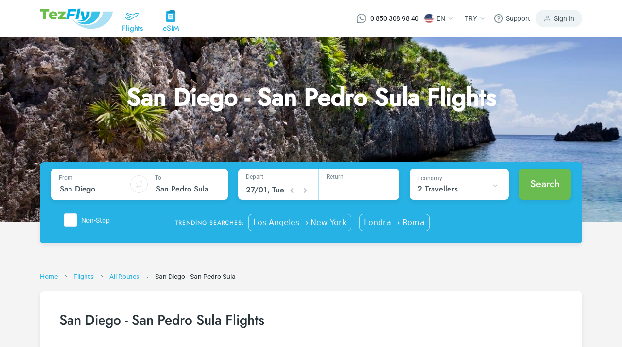

--- FILE ---
content_type: text/html; charset=utf-8
request_url: https://www.tezfly.com/route/san-diego-san-pedro-sula-san-sap-flights
body_size: 39077
content:
<!DOCTYPE html><html lang="tr"><head><link rel="preload" as="style" href="https://unpkg.com/primeicons@4.1.0/primeicons.css"/><noscript><link rel="stylesheet" href="https://unpkg.com/primeicons@4.1.0/primeicons.css"/></noscript><meta property="og:logo" content="https://www.tezfly.com.tr/icons/logos/favicon.ico"/><meta name="twitter:card" content="summary"/><meta name="twitter:site" content="@Tezfly_tr"/><meta property="og:type" content="website"/><meta property="og:locale" content="en_US"/><meta property="og:site_name" content="Tezfly"/><meta name="viewport" content="initial-scale=1.0, width=device-width"/><meta charSet="utf-8"/><link rel="shortcut icon" href="/icons/logos/favicon.ico"/><link rel="dns-prefetch" href="//www.google-analytics.com"/><link rel="dns-prefetch" href="//www.googletagservices.com"/><link rel="dns-prefetch" href="//www.googletagmanager.com/"/><link rel="dns-prefetch" href="//www.google.com/"/><link rel="dns-prefetch" href="//www.google.com.tr/"/><link rel="dns-prefetch" href="//connect.facebook.net/"/><link rel="dns-prefetch" href="//www.facebook.com/"/><link rel="dns-prefetch" href="//front.optimonk.com/"/><link rel="dns-prefetch" href="//res.cloudinary.com/"/><link rel="dns-prefetch" href="//www.googleadservices.com/"/><link rel="dns-prefetch" href="//luckyorange.com/"/><link rel="dns-prefetch" href="//vitals.vercel-insights.com/"/><link rel="dns-prefetch" href="//www.clarity.ms/"/><link rel="dns-prefetch" href="//www.googletagmanager.com/"/><link rel="preconnect" href="//www.google-analytics.com"/><link rel="preconnect" href="//www.googletagservices.com"/><link rel="preconnect" href="//www.googletagmanager.com/"/><link rel="preconnect" href="//www.google.com/"/><link rel="preconnect" href="//www.google.com.tr/"/><link rel="preconnect" href="//connect.facebook.net/"/><link rel="preconnect" href="//www.facebook.com/"/><link rel="preconnect" href="//front.optimonk.com/"/><link rel="preconnect" href="//res.cloudinary.com/"/><link rel="preconnect" href="//luckyorange.com/"/><link rel="preconnect" href="//clarity.ms/"/><link rel="preconnect" href="//vitals.vercel-insights.com/"/><title>Cheap San Diego - San Pedro Sula Flight Deals - Tezfly</title><meta name="robots" content="index,follow"/><meta name="description" content="Looking for cheap San Diego - San Pedro Sula flights? San Diego - San Pedro Sula flight ticket prices, find the lowest price, book securely."/><link rel="alternate" hrefLang="en" href="https://www.tezfly.com/route/san-diego-san-pedro-sula-san-sap-flights"/><link rel="alternate" hrefLang="tr" href="https://www.tezfly.com.tr/rota/san-diego-san-pedro-sula-san-sap-ucak-bileti"/><meta property="og:title" content="Cheap San Diego - San Pedro Sula Flight Deals - Tezfly"/><meta property="og:description" content="Looking for cheap San Diego - San Pedro Sula flights? San Diego - San Pedro Sula flight ticket prices, find the lowest price, book securely."/><meta property="og:url" content="https://www.tezfly.com/route/san-diego-san-pedro-sula-san-sap-flights"/><meta property="og:image" content="https://res.cloudinary.com/tripuck/image/upload/q_auto,f_auto/d_images:city:CITY.png/images/city/SAP.webp"/><meta property="og:image:alt" content="San Pedro Sula Logo"/><meta property="og:image:width" content="48"/><meta property="og:image:height" content="48"/><link rel="canonical" href="https://www.tezfly.com/route/san-diego-san-pedro-sula-san-sap-flights"/><script type="application/ld+json">{"@context":"https://schema.org","@type":"Product","description":"Looking for cheap San Diego - San Pedro Sula flights? San Diego - San Pedro Sula flight ticket prices, find the lowest price, book securely.","mpn":"Cheap San Diego - San Pedro Sula Flight Deals - Tezfly","image":["https://res.cloudinary.com/tripuck/image/upload/q_auto,f_auto/d_images:city:CITY.png/images/city/SAP.webp","https://res.cloudinary.com/tripuck/image/upload/q_auto,f_auto/d_images:city:CITY.png/images/city/SAP.webp"],"aggregateRating":{"@type":"AggregateRating","ratingCount":964,"bestRating":5,"ratingValue":4.92},"offers":{"priceCurrency":"USD","url":"https://www.tezfly.com/route/san-diego-san-pedro-sula-san-sap-flights","lowPrice":989.99,"highPrice":1489.99,"price":1239.99,"offerCount":18,"@type":"Offer"},"name":"Cheap San Diego - San Pedro Sula Flight Deals - Tezfly"}</script><script type="application/ld+json">{"@context":"https://schema.org","@type":"FAQPage","mainEntity":[{"@type":"Question","name":"How does Tezfly find the cheapest San Diego - San Pedro Sula flight ticket prices?","acceptedAnswer":{"@type":"Answer","text":"Tezfly searches tour operators, major booking sites (consolidators) and hundreds of airline sites to find the cheapest San Diego - San Pedro Sula flight ticket prices. With a single search on Tezfly site, you can search many suppliers, find and compare cheap San Diego - San Pedro Sula flight tickets and choose the most suitable ticket."}},{"@type":"Question","name":"How much is San Diego - San Pedro Sula flight ticket prices and what factors do they depend on?","acceptedAnswer":{"@type":"Answer","text":"San Diego - San Pedro Sula flight ticket prices vary depending on the airline company, your travel dates, your ticket class and the period booked. You can find tickets at more affordable prices by making early reservations and following promotions."}},{"@type":"Question","name":"What is the cheapest time to buy San Diego - San Pedro Sula flight tickets?","acceptedAnswer":{"@type":"Answer","text":"If you want to buy San Diego - San Pedro Sula flight tickets, do not leave your reservation until the last minute. If you buy your San Diego - San Pedro Sula flight ticket at least 2 weeks in advance, you will save much more money."}},{"@type":"Question","name":"How can I buy cheap flight tickets for San Diego - San Pedro Sula on the Tezfly website?","acceptedAnswer":{"@type":"Answer","text":"To buy cheap San Diego - San Pedro Sula flight tickets, you can sign up for Tezfly newsletter or follow Tezfly social media accounts. In this way, you will be the first to hear about both airline and Tezfly campaigns. By using a discount coupon, you can buy your flight ticket to San Diego - San Pedro Sula much cheaper."}}]}</script><script type="application/ld+json">{"@context":"https://schema.org","@type":"BreadcrumbList","itemListElement":[{"@type":"ListItem","position":1,"item":{"@id":"https://tezfly.com","name":"Home"}},{"@type":"ListItem","position":2,"item":{"@id":"https://tezfly.com/flights","name":"Flights"}},{"@type":"ListItem","position":3,"item":{"@id":"https://tezfly.com/all-routes","name":"All Routes"}},{"@type":"ListItem","position":4,"item":{"@id":"https://tezfly.com/route/san-diego-san-pedro-sula-san-sap-flights","name":"Cheap San Diego - San Pedro Sula City"}}]}</script><meta name="next-head-count" content="51"/><link rel="preload" href="/_next/static/css/8d90f19a0fc7cae797f2.css" as="style"/><link rel="stylesheet" href="/_next/static/css/8d90f19a0fc7cae797f2.css" data-n-g=""/><link rel="preload" href="/_next/static/css/509385bd028e4ddc1bcd.css" as="style"/><link rel="stylesheet" href="/_next/static/css/509385bd028e4ddc1bcd.css" data-n-p=""/><link rel="preload" href="/_next/static/css/8ed7d7e0f2654078905e.css" as="style"/><link rel="stylesheet" href="/_next/static/css/8ed7d7e0f2654078905e.css" data-n-p=""/><link rel="preload" href="/_next/static/css/473a8f2aa0c899547ebf.css" as="style"/><link rel="stylesheet" href="/_next/static/css/473a8f2aa0c899547ebf.css" data-n-p=""/><link rel="preload" href="/_next/static/css/8a1620929d8b439258df.css" as="style"/><link rel="stylesheet" href="/_next/static/css/8a1620929d8b439258df.css" data-n-p=""/><noscript data-n-css=""></noscript><script defer="" nomodule="" src="/_next/static/chunks/polyfills-b69b38e0e606287ba003.js"></script><script src="/_next/static/chunks/webpack-92db67e0399da346a27a.js" defer=""></script><script src="/_next/static/chunks/framework-e12e56e0b8a76d261551.js" defer=""></script><script src="/_next/static/chunks/main-7dc096a7253176c6cc75.js" defer=""></script><script src="/_next/static/chunks/pages/_app-a597c6b3499693c5e57c.js" defer=""></script><script src="/_next/static/chunks/6855-3e914761a084a6de7670.js" defer=""></script><script src="/_next/static/chunks/7253-5b650867ec4e4448405b.js" defer=""></script><script src="/_next/static/chunks/5965-1f8c70b5269a145233eb.js" defer=""></script><script src="/_next/static/chunks/2439-cc273d809129396c68d2.js" defer=""></script><script src="/_next/static/chunks/7653-388042d013f369da5b68.js" defer=""></script><script src="/_next/static/chunks/2073-d66dcfc6705619d087b2.js" defer=""></script><script src="/_next/static/chunks/2594-1f0205f9d1f4b748a4d5.js" defer=""></script><script src="/_next/static/chunks/1911-7a45da1b9fb0d3414c4d.js" defer=""></script><script src="/_next/static/chunks/6040-d34fd84779af490fb7b2.js" defer=""></script><script src="/_next/static/chunks/1961-43e199acc215cf17bb14.js" defer=""></script><script src="/_next/static/chunks/798-f6aca5478f3e78dd17b4.js" defer=""></script><script src="/_next/static/chunks/8368-932d8f0beb602b35ca76.js" defer=""></script><script src="/_next/static/chunks/pages/route/%5Bid%5D-3860115599f9151375c2.js" defer=""></script><script src="/_next/static/EiKrbC4dXXxLu-Yw0uJps/_buildManifest.js" defer=""></script><script src="/_next/static/EiKrbC4dXXxLu-Yw0uJps/_ssgManifest.js" defer=""></script></head><body><div id="__next"><header class="Header_container__13qZs"><div class="container"><div class="Header_headerContain__1ZFUw"><div class="Header_leftNav__o4-L9"><a class="Header_logoArea__3x-bv" href="https://www.tezfly.com"><img src="https://res.cloudinary.com/tripuck/image/upload/q_auto,f_auto,c_fill,f_auto,fl_lossy/tezfly/logo.webp" alt="tezfly" width="150" height="43"/></a><div class="Header_navItems__34-c_"><a class="Header_item__ukg17" href="https://www.tezfly.com/flights"><div class="Header_icon__jRDJb"><img src="https://res.cloudinary.com/tripuck/image/upload/q_auto,f_auto,c_fill,f_auto/tezfly/icons/airplane.webp" alt="airplane logo" width="28" height="28"/></div><div class="Header_text__sa6Z0 fontMedium">Flights</div></a><a class="Header_item__ukg17" href="https://www.tezfly.com/esim"><div class="Header_icon__jRDJb"><img src="https://res.cloudinary.com/tripuck/image/upload/q_auto,f_auto,c_fill,f_auto/tezfly/icons/esim.webp" alt="eSIM icon" width="28" height="28"/></div><div class="Header_text__sa6Z0 fontMedium">eSIM</div></a></div><div class="Header_mobileButtons__15kOS"><div><svg width="24" height="25" viewBox="0 0 24 25" fill="none" xmlns="http://www.w3.org/2000/svg"><path d="M20 21.6445V19.6445C20 18.5837 19.5786 17.5663 18.8284 16.8161C18.0783 16.066 17.0609 15.6445 16 15.6445H8C6.93913 15.6445 5.92172 16.066 5.17157 16.8161C4.42143 17.5663 4 18.5837 4 19.6445V21.6445" stroke="#75878E" stroke-width="2" stroke-linecap="round" stroke-linejoin="round"></path><path d="M12 11.6445C14.2091 11.6445 16 9.85367 16 7.64453C16 5.43539 14.2091 3.64453 12 3.64453C9.79086 3.64453 8 5.43539 8 7.64453C8 9.85367 9.79086 11.6445 12 11.6445Z" stroke="#75878E" stroke-width="2" stroke-linecap="round" stroke-linejoin="round"></path></svg></div><div class="Header_mobileSideMenu__2b1qy"><div class="Header_dropdownMenu__8XQk9"><div class="Header_button__1qllZ"><svg width="24" height="25" viewBox="0 0 24 25" fill="none" xmlns="http://www.w3.org/2000/svg"><path d="M3 12.6445H21" stroke="#75878E" stroke-width="2" stroke-linecap="round" stroke-linejoin="round"></path><path d="M3 6.64453H21" stroke="#75878E" stroke-width="2" stroke-linecap="round" stroke-linejoin="round"></path><path d="M3 18.6445H21" stroke="#75878E" stroke-width="2" stroke-linecap="round" stroke-linejoin="round"></path></svg></div></div></div></div></div><div class="Header_rightNav__2cSXZ"><div class="Header_navItem__3wmg_"><a href="https://wa.me/908503089840" target="_blank" rel="nofollow noopener" class="d-flex align-items-center"><img src="https://res.cloudinary.com/tripuck/image/upload/q_auto,f_auto,c_fill,f_auto,fl_lossy/tezfly/whatsappwhite.webp" title="whatsapp" alt="whatsapp" width="20" height="20"/><span class="ml-2 fontP text" style="margin-left:8px">0 850 308 98 40</span></a></div><div class="Header_navItem__3wmg_"><div class="dropdownFly dropdown"><button aria-haspopup="true" aria-expanded="false" id="dropdown-basic" type="button" class="button dropdown-toggle btn btn-primary"><img style="width:20px;height:20px" src="https://res.cloudinary.com/tripuck/image/upload/f_auto,fl_lossy,h_50,w_50,q_auto,r_max/images/country-flag/us.webp" id="langFlag" alt="us"/><span class="fontP text" id="langCode">EN</span><img src="https://res.cloudinary.com/tripuck/image/upload/q_auto,f_auto,c_fill,f_auto/tezfly/icons/dropdown-check.webp" width="24" height="24" alt="dropdown"/></button></div></div><div class="Header_navItem__3wmg_"><div class="dropdownFly dropdown"><button aria-haspopup="true" aria-expanded="false" id="dropdown-basic" type="button" class="button dropdown-toggle btn btn-primary"><span class="fontP text">TRY</span><img src="https://res.cloudinary.com/tripuck/image/upload/q_auto,f_auto,c_fill,f_auto/tezfly/icons/dropdown-check.webp" width="24" height="24" alt="dropdown"/></button></div></div><div class="Header_navItem__3wmg_"><div class="dropdownFly dropdown"><button aria-haspopup="true" aria-expanded="false" id="dropdown-basic" type="button" class="button dropdown-toggle btn btn-primary"><img src="https://res.cloudinary.com/tripuck/image/upload/q_auto,f_auto,c_fill,f_auto/tezfly/icons/help.webp" width="20" height="20" alt="help icon"/><span class="fontP text">Support</span></button></div></div><div class="Header_signIn__2ubRz"><img src="https://res.cloudinary.com/tripuck/image/upload/q_auto,f_auto,c_fill,f_auto/tezfly/icons/user.webp" width="16" height="16" alt="user logo"/><span class="fontP">Sign In</span></div></div><div class="Header_navItems__34-c_"><a class="Header_item__ukg17" href="https://www.tezfly.com/flights"><div class="Header_icon__jRDJb"><img src="https://res.cloudinary.com/tripuck/image/upload/q_auto,f_auto,c_fill,f_auto/tezfly/icons/airplane.webp" width="28" height="28" alt="airplane logo"/></div><div class="Header_text__sa6Z0 fontMedium">Flights</div></a><a class="Header_item__ukg17" href="https://www.tezfly.com/esim"><div class="Header_icon__jRDJb"><img src="https://res.cloudinary.com/tripuck/image/upload/q_auto,f_auto,c_fill,f_auto/tezfly/icons/esim.webp" width="28" height="28" alt="eSIM icon"/></div><div class="Header_text__sa6Z0 fontMedium">eSIM</div></a></div></div></div></header><main><div style="height:400px;background-color:var(--primary);opacity:0.1;pointer-events:none"></div><section class="undefined fontP"><div class="BreadCrumbs_router__37WwF"><div class="container"><div class="row"><div class="col-lg-12 col-md-12 col-12"><span class="BreadCrumbs_item__3KbmT"><a href="/"><span class="BreadCrumbs_itemLabel__3k3Gj">Home</span></a><img class="BreadCrumbs_arrow__82u4V" src="https://res.cloudinary.com/tripuck/image/upload/q_auto,f_auto,c_fill,f_auto/tezfly/icons/right.webp" alt="breadcrumb separator" width="24" height="24" loading="lazy"/></span><span class="BreadCrumbs_item__3KbmT"><a href="https://www.tezfly.com/flights"><span class="BreadCrumbs_itemLabel__3k3Gj">Flights</span></a><img class="BreadCrumbs_arrow__82u4V" src="https://res.cloudinary.com/tripuck/image/upload/q_auto,f_auto,c_fill,f_auto/tezfly/icons/right.webp" alt="breadcrumb separator" width="24" height="24" loading="lazy"/></span><span class="BreadCrumbs_item__3KbmT"><a href="https://www.tezfly.com/all-routes"><span class="BreadCrumbs_itemLabel__3k3Gj">All Routes</span></a><img class="BreadCrumbs_arrow__82u4V" src="https://res.cloudinary.com/tripuck/image/upload/q_auto,f_auto,c_fill,f_auto/tezfly/icons/right.webp" alt="breadcrumb separator" width="24" height="24" loading="lazy"/></span><span class="BreadCrumbs_item__3KbmT" aria-current="page"><span class="BreadCrumbs_itemLabel__3k3Gj">San Diego - San Pedro Sula</span></span></div></div></div></div></section><section><div class="container"><div class="PopularFlights_popularFlights__1qYVo"><h1 class="fontH3">San Diego - San Pedro Sula Flights</h1><div class="PopularFlights_tabContainer__LyQII"></div></div></div></section><section class="container"><div class="container"><div class="LocalInformation_information__2Qz-j row"><section class="col-lg-4"><div class="LocalInformation_title__2fIoK"><span class="fontH4">Language</span></div><div class="LocalInformation_content__3w3VY"><div class="d-flex"><span class="fontH2">Spanish</span></div></div></section><section class="col-lg-4"><div class="LocalInformation_title__2fIoK"><span class="fontH4">Currency</span></div><div class="LocalInformation_content__3w3VY"><div class="d-flex"><span class="fontH2">HNL</span></div></div></section><section class="col-lg-4"><div class="LocalInformation_title__2fIoK"><span class="fontH4">Local Time</span></div><div class="LocalInformation_content__3w3VY"><div class="d-flex"><span class="fontH2">07:38</span></div><span class="fontP">Monday</span></div></section></div></div></section><section></section><section> </section><section> </section><section></section><section><div class="container"><div class="PopularAirlines_popularAirlines__ANE8G"><h2 class="PopularAirlines_title__27HMj fontH4">Popular Airlines Flying to San Pedro Sula</h2><section class="PopularAirlines_row__3l5H5 row"><section class="col-lg-4"><a class="PopularAirlines_airline__3OPbs" href="https://www.tezfly.com/flights/aeromexico"><span class="PopularAirlines_airlineLogo__27OuU"><img src="https://res.cloudinary.com/tripuck/image/upload/f_auto,fl_lossy,h_24,w_24,q_auto/images/airline/small/AM.webp" alt="Aeromexico"/></span><span class="fontMedium">Aeromexico</span></a></section><section class="col-lg-4"><a class="PopularAirlines_airline__3OPbs" href="https://www.tezfly.com/flights/avianca"><span class="PopularAirlines_airlineLogo__27OuU"><img src="https://res.cloudinary.com/tripuck/image/upload/f_auto,fl_lossy,h_24,w_24,q_auto/images/airline/small/AV.webp" alt="Avianca"/></span><span class="fontMedium">Avianca</span></a></section><section class="col-lg-4"><a class="PopularAirlines_airline__3OPbs" href="https://www.tezfly.com/flights/united-airlines"><span class="PopularAirlines_airlineLogo__27OuU"><img src="https://res.cloudinary.com/tripuck/image/upload/f_auto,fl_lossy,h_24,w_24,q_auto/images/airline/small/UA.webp" alt="United Airlines"/></span><span class="fontMedium">United Airlines</span></a></section></section></div></div></section><section class="container"><div class="container"><div class="CityRentAndTravel_travel__F8GHq row"><section class="col-lg-3"><svg width="24" height="24" viewBox="0 0 33 18" fill="none" xmlns="http://www.w3.org/2000/svg"><path d="M32.396 1.84264C32.2136 1.36158 31.8114 0.997833 31.3154 0.864521C30.8029 0.726897 26.2157 -0.424034 22.9677 1.45277C22.1741 1.91145 20.7059 2.89438 18.4888 4.45113L5.54385 0.979208C5.13422 0.869334 4.69798 0.926959 4.33104 1.13921L2.94705 1.9392C2.44411 2.22989 2.13799 2.7712 2.14812 3.35307C2.15824 3.93438 2.48305 4.46506 2.99611 4.73812L11.6371 9.33647C10.1774 10.3621 8.75552 11.3407 7.89315 11.9311L4.01586 9.64847C3.51986 9.35622 2.90492 9.3541 2.40624 9.6421L1.29906 10.2821C0.845187 10.5445 0.548688 11.0133 0.505439 11.536C0.462251 12.0591 0.67825 12.5696 1.08306 12.9034L6.35609 17.2457C6.66753 17.5022 7.06434 17.6314 7.46702 17.6074L11.0344 17.393C11.2819 17.3781 11.523 17.3056 11.7379 17.1818L26.9634 8.38185C30.0231 6.6133 32.1468 3.42719 32.2354 3.29226C32.5186 2.86295 32.5784 2.3237 32.396 1.84264ZM26.164 6.99567C23.3955 8.59566 10.9385 15.7956 10.9385 15.7956L7.37109 16.01L2.09805 11.6676L3.20524 11.0277L7.95558 13.8244C7.95558 13.8244 11.771 11.2346 14.6724 9.13966L3.74654 3.32476L5.13054 2.52476L18.7971 6.19087C20.9321 4.68369 22.8446 3.37169 23.7667 2.83889C26.5353 1.23889 30.9016 2.41008 30.9016 2.41008C30.9016 2.41008 28.9325 5.39568 26.164 6.99567Z" fill="#000"></path></svg><a class="fontH4" href="https://www.tezfly.com/city/san-pedro-sula-flights">San Pedro Sula<!-- --> <!-- -->Flights</a></section><section class="col-lg-3"><svg width="24" height="24" viewBox="0 0 32 32" fill="none" xmlns="http://www.w3.org/2000/svg"><path d="M20.2688 9.59972H12.2688C11.8266 9.59972 11.4688 9.95759 11.4688 10.3997C11.4688 10.8418 11.8266 11.1997 12.2688 11.1997H20.2688C20.7109 11.1997 21.0688 10.8418 21.0688 10.3997C21.0688 9.95759 20.7109 9.59972 20.2688 9.59972Z" fill="#000"></path><path d="M22.668 6.4H20.268V1.6H21.068C21.5101 1.6 21.868 1.24213 21.868 0.8C21.868 0.357875 21.5101 0 21.068 0H11.468C11.0258 0 10.668 0.357875 10.668 0.8C10.668 1.24213 11.0258 1.6 11.468 1.6H12.268V6.4H9.86797C8.10053 6.4 6.66797 7.83256 6.66797 9.6V27.2C6.66797 28.9674 8.10053 30.4 9.86797 30.4V31.2C9.86797 31.6421 10.2258 32 10.668 32C11.1101 32 11.468 31.6421 11.468 31.2V30.4H21.068V31.2C21.068 31.6421 21.4258 32 21.868 32C22.3101 32 22.668 31.6421 22.668 31.2V30.4C24.4354 30.4 25.868 28.9674 25.868 27.2V9.6C25.868 7.83256 24.4355 6.4 22.668 6.4ZM13.868 1.6H18.668V6.4H13.868V1.6V1.6ZM19.468 28.8H13.068V24C13.068 23.1179 13.7858 22.4 14.668 22.4H17.868C18.7501 22.4 19.468 23.1179 19.468 24V28.8V28.8ZM24.268 27.2C24.268 28.0821 23.5501 28.8 22.668 28.8H21.068V24C21.068 22.2326 19.6354 20.8 17.868 20.8H14.668C12.9005 20.8 11.468 22.2326 11.468 24V28.8H9.86797C8.98584 28.8 8.26797 28.0821 8.26797 27.2V9.6C8.26797 8.71788 8.98584 8 9.86797 8H22.668C23.5501 8 24.268 8.71788 24.268 9.6V27.2Z" fill="#000"></path></svg><span class="fontH4">San Pedro Sula<!-- --> <!-- -->Hotel</span></section><section class="col-lg-3"><svg width="29" height="24" viewBox="0 0 29 24" fill="none" xmlns="http://www.w3.org/2000/svg"><path d="M18.6015 4.79991H10.2014C9.87029 4.79991 9.60156 4.53119 9.60156 4.20006C9.60156 3.86872 9.87029 3.59999 10.2014 3.59999H18.6015C18.9327 3.59999 19.2014 3.86872 19.2014 4.20006C19.2014 4.53119 18.9327 4.79991 18.6015 4.79991Z" fill="#000"></path><path d="M14.3992 21.5999C10.4283 21.5999 7.19922 18.3708 7.19922 14.4C7.19922 10.4291 10.4283 7.19998 14.3992 7.19998C18.3701 7.19998 21.5992 10.4291 21.5992 14.4C21.5992 18.3708 18.3701 21.5999 14.3992 21.5999ZM14.3992 8.3999C11.0908 8.3999 8.39914 11.0915 8.39914 14.4C8.39914 17.7084 11.0908 20.4 14.3992 20.4C17.7076 20.4 20.3993 17.7084 20.3993 14.4C20.3993 11.0915 17.7076 8.3999 14.3992 8.3999Z" fill="#000"></path><path d="M14.4015 19.1999C11.7542 19.1999 9.60156 17.0472 9.60156 14.4C9.60156 11.7527 11.7542 9.60004 14.4015 9.60004C17.0487 9.60004 19.2014 11.7527 19.2014 14.4C19.2014 17.0472 17.0487 19.1999 14.4015 19.1999ZM14.4015 10.8C12.4167 10.8 10.8015 12.4152 10.8015 14.4C10.8015 16.3847 12.4167 17.9999 14.4015 17.9999C16.3863 17.9999 18.0015 16.3847 18.0015 14.4C18.0015 12.4152 16.3863 10.8 14.4015 10.8Z" fill="#000"></path><path d="M25.8009 9.60004H23.4009C23.0697 9.60004 22.8008 9.3311 22.8008 8.99997V6.59991C22.8008 6.26878 23.0697 6.00005 23.4009 6.00005H25.8009C26.132 6.00005 26.4008 6.26878 26.4008 6.59991V8.99997C26.4008 9.3311 26.132 9.60004 25.8009 9.60004ZM24.0009 8.3999H25.2008V7.19998H24.0009V8.3999Z" fill="#000"></path><path d="M4.19843 4.79992C3.86709 4.79992 3.59836 4.53119 3.59836 4.20007C3.59836 4.53119 3.32964 4.79992 2.99829 4.79992C2.66716 4.79992 2.39844 4.53119 2.39844 4.20007V2.99992C2.39844 2.6688 2.66716 2.40007 2.99829 2.40007H4.19843C4.52956 2.40007 4.79828 2.6688 4.79828 2.99992V4.20007C4.79828 4.53119 4.52956 4.79992 4.19843 4.79992Z" fill="#000"></path><path d="M24.5999 24H4.20006C1.88393 24 0 22.1159 0 19.7999V7.80005C0 5.48392 1.88393 3.59999 4.20006 3.59999H7.19998V2.99992C7.19998 1.34648 8.54514 0 10.1999 0H18.6C20.2548 0 21.5999 1.34648 21.5999 2.99992V3.59999H24.5999C26.916 3.59999 28.7999 5.48392 28.7999 7.80005V19.7999C28.7999 22.1159 26.916 24 24.5999 24ZM4.20006 4.79991C2.54509 4.79991 1.19992 6.14639 1.19992 7.80005V19.7999C1.19992 21.4536 2.54509 22.7999 4.20006 22.7999H24.5999C26.2548 22.7999 27.6 21.4536 27.6 19.7999V7.80005C27.6 6.14639 26.2548 4.79991 24.5999 4.79991H20.9999C20.6687 4.79991 20.4 4.53119 20.4 4.20006V2.99992C20.4 2.00764 19.5923 1.19992 18.6 1.19992H10.1999C9.20761 1.19992 8.3999 2.00764 8.3999 2.99992V4.20006C8.3999 4.53119 8.13118 4.79991 7.80005 4.79991H4.20006Z" fill="#000"></path></svg> <span class="fontH4">San Pedro Sula<!-- --> <!-- -->Tours</span></section><section class="col-lg-3"><svg width="32" height="32" viewBox="0 0 24 24" fill="none" xmlns="http://www.w3.org/2000/svg"><path d="M19.2 5.40002H2.4C1.07442 5.40002 0 6.47445 0 7.80002V13.8C0 15.1256 1.07442 16.2 2.4 16.2H2.46042C2.73844 17.5692 3.94842 18.6 5.4 18.6C6.85158 18.6 8.06161 17.5692 8.33958 16.2H15.6604C15.9384 17.5692 17.1484 18.6 18.6 18.6C20.0515 18.6 21.2616 17.5692 21.5395 16.2H21.6C22.9255 16.2 24 15.1256 24 13.8V10.2C24 7.55323 21.8468 5.40002 19.2 5.40002ZM13.2 6.60002H18V10.2H13.2V6.60002ZM1.2 7.80002C1.2 7.13843 1.73841 6.60002 2.4 6.60002H6V10.2H1.2V7.80002ZM5.4 17.4C4.40761 17.4 3.6 16.5924 3.6 15.6C3.6 14.6076 4.40761 13.8 5.4 13.8C6.39239 13.8 7.2 14.6076 7.2 15.6C7.2 16.5924 6.39239 17.4 5.4 17.4ZM12 15H8.33958C8.06156 13.6308 6.85158 12.6 5.4 12.6C3.94842 12.6 2.73839 13.6308 2.46042 15H2.4C1.73841 15 1.2 14.4616 1.2 13.8V11.4H12V15ZM12 10.2H7.2V6.60002H12V10.2ZM18.6 17.4C17.6076 17.4 16.8 16.5924 16.8 15.6C16.8 14.6076 17.6076 13.8 18.6 13.8C19.5924 13.8 20.4 14.6076 20.4 15.6C20.4 16.5924 19.5924 17.4 18.6 17.4ZM22.8 13.8C22.8 14.4616 22.2616 15 21.6 15H21.5396C21.2616 13.6308 20.0516 12.6 18.6 12.6C17.1484 12.6 15.9384 13.6308 15.6604 15H13.2V11.4H22.8V13.8ZM19.2 10.2V6.60002C21.1884 6.60002 22.8 8.21163 22.8 10.2H19.2Z" fill="#000"></path><path d="M5.40078 16.2C5.73215 16.2 6.00078 15.9314 6.00078 15.6C6.00078 15.2686 5.73215 15 5.40078 15C5.06941 15 4.80078 15.2686 4.80078 15.6C4.80078 15.9314 5.06941 16.2 5.40078 16.2Z" fill="#000"></path><path d="M18.6 16.2C18.9314 16.2 19.2 15.9314 19.2 15.6C19.2 15.2686 18.9314 15 18.6 15C18.2686 15 18 15.2686 18 15.6C18 15.9314 18.2686 16.2 18.6 16.2Z" fill="#000"></path></svg> <span class="fontH4">San Pedro Sula<!-- --> <!-- -->Bus</span></section></div></div></section><div class="container"><div class="PopularFlights_popularFlights__1qYVo"><div class="PopularFlights_tabContainer__LyQII"><div class="Airline_tabContainer__2DsT_"><h3 class="fontH4">Other Cheap Flights Depart from San Diego</h3><div class="tabContainerPopularFlight"><div class="row"><div class="Airline_items__2LE8y col-lg-4 col-md-12"><div class="Airline_item__1snc3"><div class="Airline_left__21OGw"><img src="https://res.cloudinary.com/tripuck/image/upload/f_auto,fl_lossy,h_24,w_24,q_auto/images/airline/small/F9.webp" alt="Frontier Airlines" width="24" height="24" loading="lazy"/><a style="margin-left:8px;cursor:pointer" href="https://www.tezfly.com/route/san-diego-raleigh-durham-san-rdu-flights"><div class="fontMedium"><div><label style="width:14rem;cursor:pointer" class="textContentTooMuch" title="San Diego - Raleigh/Durham">San Diego - Raleigh/Durham</label></div></div><div class="fontSmall">13th February</div></a></div><a class="Airline_right__2TJZm" href="/searchflight?adult=1&amp;child=0&amp;infant=0&amp;from=SAN&amp;fromIsCity=true&amp;to=RDU&amp;toIsCity=true&amp;departDate=2026.02.13&amp;class=0" rel="nofollow noreferrer"><div class="fontSmall">76<!-- --> <!-- -->$</div><img src="https://res.cloudinary.com/tripuck/image/upload/q_auto,f_auto,c_fill,f_auto/tezfly/icons/next.webp" alt="next icon" width="24" height="24" loading="lazy"/></a></div></div><div class="Airline_items__2LE8y col-lg-4 col-md-12"><div class="Airline_item__1snc3"><div class="Airline_left__21OGw"><img src="https://res.cloudinary.com/tripuck/image/upload/f_auto,fl_lossy,h_24,w_24,q_auto/images/airline/small/AS.webp" alt="Alaska Airlines" width="24" height="24" loading="lazy"/><a style="margin-left:8px;cursor:pointer" href="https://www.tezfly.com/route/san-diego-portland-san-pdx-flights"><div class="fontMedium"><div><label style="width:14rem;cursor:pointer" class="textContentTooMuch" title="San Diego - Portland">San Diego - Portland</label></div></div><div class="fontSmall">11th February</div></a></div><a class="Airline_right__2TJZm" href="/searchflight?adult=1&amp;child=0&amp;infant=0&amp;from=SAN&amp;fromIsCity=true&amp;to=PDX&amp;toIsCity=true&amp;departDate=2026.02.11&amp;class=0" rel="nofollow noreferrer"><div class="fontSmall">79<!-- --> <!-- -->$</div><img src="https://res.cloudinary.com/tripuck/image/upload/q_auto,f_auto,c_fill,f_auto/tezfly/icons/next.webp" alt="next icon" width="24" height="24" loading="lazy"/></a></div></div><div class="Airline_items__2LE8y col-lg-4 col-md-12"><div class="Airline_item__1snc3"><div class="Airline_left__21OGw"><img src="https://res.cloudinary.com/tripuck/image/upload/f_auto,fl_lossy,h_24,w_24,q_auto/images/airline/small/AS.webp" alt="Alaska Airlines" width="24" height="24" loading="lazy"/><a style="margin-left:8px;cursor:pointer" href="https://www.tezfly.com/route/san-diego-new-york-san-nyc-flights"><div class="fontMedium"><div><label style="width:14rem;cursor:pointer" class="textContentTooMuch" title="San Diego - New York">San Diego - New York</label></div></div><div class="fontSmall">3rd March</div></a></div><a class="Airline_right__2TJZm" href="/searchflight?adult=1&amp;child=0&amp;infant=0&amp;from=SAN&amp;fromIsCity=true&amp;to=NYC&amp;toIsCity=true&amp;departDate=2026.03.03&amp;class=0" rel="nofollow noreferrer"><div class="fontSmall">110<!-- --> <!-- -->$</div><img src="https://res.cloudinary.com/tripuck/image/upload/q_auto,f_auto,c_fill,f_auto/tezfly/icons/next.webp" alt="next icon" width="24" height="24" loading="lazy"/></a></div></div><div class="Airline_items__2LE8y col-lg-4 col-md-12"><div class="Airline_item__1snc3"><div class="Airline_left__21OGw"><img src="https://res.cloudinary.com/tripuck/image/upload/f_auto,fl_lossy,h_24,w_24,q_auto/images/airline/small/F9.webp" alt="Frontier Airlines" width="24" height="24" loading="lazy"/><a style="margin-left:8px;cursor:pointer" href="https://www.tezfly.com/route/san-diego-seattle-san-sea-flights"><div class="fontMedium"><div><label style="width:14rem;cursor:pointer" class="textContentTooMuch" title="San Diego - Seattle">San Diego - Seattle</label></div></div><div class="fontSmall">1st April</div></a></div><a class="Airline_right__2TJZm" href="/searchflight?adult=1&amp;child=0&amp;infant=0&amp;from=SAN&amp;fromIsCity=true&amp;to=SEA&amp;toIsCity=true&amp;departDate=2026.04.01&amp;class=0" rel="nofollow noreferrer"><div class="fontSmall">120<!-- --> <!-- -->$</div><img src="https://res.cloudinary.com/tripuck/image/upload/q_auto,f_auto,c_fill,f_auto/tezfly/icons/next.webp" alt="next icon" width="24" height="24" loading="lazy"/></a></div></div><div class="Airline_items__2LE8y col-lg-4 col-md-12"><div class="Airline_item__1snc3"><div class="Airline_left__21OGw"><img src="https://res.cloudinary.com/tripuck/image/upload/f_auto,fl_lossy,h_24,w_24,q_auto/images/airline/small/AS.webp" alt="Alaska Airlines" width="24" height="24" loading="lazy"/><a style="margin-left:8px;cursor:pointer" href="https://www.tezfly.com/route/san-diego-kahului-san-ogg-flights"><div class="fontMedium"><div><label style="width:14rem;cursor:pointer" class="textContentTooMuch" title="San Diego - Kahului">San Diego - Kahului</label></div></div><div class="fontSmall">1st March</div></a></div><a class="Airline_right__2TJZm" href="/searchflight?adult=1&amp;child=0&amp;infant=0&amp;from=SAN&amp;fromIsCity=true&amp;to=OGG&amp;toIsCity=true&amp;departDate=2026.03.01&amp;class=0" rel="nofollow noreferrer"><div class="fontSmall">129<!-- --> <!-- -->$</div><img src="https://res.cloudinary.com/tripuck/image/upload/q_auto,f_auto,c_fill,f_auto/tezfly/icons/next.webp" alt="next icon" width="24" height="24" loading="lazy"/></a></div></div><div class="Airline_items__2LE8y col-lg-4 col-md-12"><div class="Airline_item__1snc3"><div class="Airline_left__21OGw"><img src="https://res.cloudinary.com/tripuck/image/upload/f_auto,fl_lossy,h_24,w_24,q_auto/images/airline/small/AS.webp" alt="Alaska Airlines" width="24" height="24" loading="lazy"/><a style="margin-left:8px;cursor:pointer" href="https://www.tezfly.com/route/san-diego-everett-san-pae-flights"><div class="fontMedium"><div><label style="width:14rem;cursor:pointer" class="textContentTooMuch" title="San Diego - Everett">San Diego - Everett</label></div></div><div class="fontSmall">2nd April</div></a></div><a class="Airline_right__2TJZm" href="/searchflight?adult=1&amp;child=0&amp;infant=0&amp;from=SAN&amp;fromIsCity=true&amp;to=PAE&amp;toIsCity=true&amp;departDate=2026.04.02&amp;class=0" rel="nofollow noreferrer"><div class="fontSmall">135<!-- --> <!-- -->$</div><img src="https://res.cloudinary.com/tripuck/image/upload/q_auto,f_auto,c_fill,f_auto/tezfly/icons/next.webp" alt="next icon" width="24" height="24" loading="lazy"/></a></div></div><div class="Airline_items__2LE8y col-lg-4 col-md-12"><div class="Airline_item__1snc3"><div class="Airline_left__21OGw"><img src="https://res.cloudinary.com/tripuck/image/upload/f_auto,fl_lossy,h_24,w_24,q_auto/images/airline/small/AS.webp" alt="Alaska Airlines" width="24" height="24" loading="lazy"/><a style="margin-left:8px;cursor:pointer" href="https://www.tezfly.com/route/san-diego-san-jose-del-cabo-san-sjd-flights"><div class="fontMedium"><div><label style="width:14rem;cursor:pointer" class="textContentTooMuch" title="San Diego - San José del Cabo">San Diego - San José del Cabo</label></div></div><div class="fontSmall">20th March</div></a></div><a class="Airline_right__2TJZm" href="/searchflight?adult=1&amp;child=0&amp;infant=0&amp;from=SAN&amp;fromIsCity=true&amp;to=SJD&amp;toIsCity=true&amp;departDate=2026.03.20&amp;class=0" rel="nofollow noreferrer"><div class="fontSmall">164<!-- --> <!-- -->$</div><img src="https://res.cloudinary.com/tripuck/image/upload/q_auto,f_auto,c_fill,f_auto/tezfly/icons/next.webp" alt="next icon" width="24" height="24" loading="lazy"/></a></div></div><div class="Airline_items__2LE8y col-lg-4 col-md-12"><div class="Airline_item__1snc3"><div class="Airline_left__21OGw"><img src="https://res.cloudinary.com/tripuck/image/upload/f_auto,fl_lossy,h_24,w_24,q_auto/images/airline/small/F9.webp" alt="Frontier Airlines" width="24" height="24" loading="lazy"/><a style="margin-left:8px;cursor:pointer" href="https://www.tezfly.com/route/san-diego-miami-san-mia-flights"><div class="fontMedium"><div><label style="width:14rem;cursor:pointer" class="textContentTooMuch" title="San Diego - Miami">San Diego - Miami</label></div></div><div class="fontSmall">20th January</div></a></div><a class="Airline_right__2TJZm" href="/searchflight?adult=1&amp;child=0&amp;infant=0&amp;from=SAN&amp;fromIsCity=true&amp;to=MIA&amp;toIsCity=true&amp;departDate=2026.01.20&amp;class=0" rel="nofollow noreferrer"><div class="fontSmall">183<!-- --> <!-- -->$</div><img src="https://res.cloudinary.com/tripuck/image/upload/q_auto,f_auto,c_fill,f_auto/tezfly/icons/next.webp" alt="next icon" width="24" height="24" loading="lazy"/></a></div></div><div class="Airline_items__2LE8y col-lg-4 col-md-12"><div class="Airline_item__1snc3"><div class="Airline_left__21OGw"><img src="https://res.cloudinary.com/tripuck/image/upload/f_auto,fl_lossy,h_24,w_24,q_auto/images/airline/small/F9.webp" alt="Frontier Airlines" width="24" height="24" loading="lazy"/><a style="margin-left:8px;cursor:pointer" href="https://www.tezfly.com/route/san-diego-cancun-san-cun-flights"><div class="fontMedium"><div><label style="width:14rem;cursor:pointer" class="textContentTooMuch" title="San Diego - Cancun">San Diego - Cancun</label></div></div><div class="fontSmall">12th March</div></a></div><a class="Airline_right__2TJZm" href="/searchflight?adult=1&amp;child=0&amp;infant=0&amp;from=SAN&amp;fromIsCity=true&amp;to=CUN&amp;toIsCity=true&amp;departDate=2026.03.12&amp;class=0" rel="nofollow noreferrer"><div class="fontSmall">186<!-- --> <!-- -->$</div><img src="https://res.cloudinary.com/tripuck/image/upload/q_auto,f_auto,c_fill,f_auto/tezfly/icons/next.webp" alt="next icon" width="24" height="24" loading="lazy"/></a></div></div></div></div></div><div class="Airline_tabContainer__2DsT_"><h3 class="fontH4">Other Cheap Flights Arrival to San Pedro Sula</h3><div class="tabContainerPopularFlight"><div class="row"><div class="Airline_items__2LE8y col-lg-4 col-md-12"><div class="Airline_item__1snc3"><div class="Airline_left__21OGw"><img src="https://res.cloudinary.com/tripuck/image/upload/f_auto,fl_lossy,h_24,w_24,q_auto/images/airline/small/S0.webp" alt="S0" width="24" height="24" loading="lazy"/><a style="margin-left:8px;cursor:pointer" href="https://www.tezfly.com/route/roatan-san-pedro-sula-rtb-sap-flights"><div class="fontMedium"><div><label style="width:14rem;cursor:pointer" class="textContentTooMuch" title="Roatan - San Pedro Sula">Roatan - San Pedro Sula</label></div></div><div class="fontSmall">15th February</div></a></div><a class="Airline_right__2TJZm" href="/searchflight?adult=1&amp;child=0&amp;infant=0&amp;from=RTB&amp;fromIsCity=true&amp;to=SAP&amp;toIsCity=true&amp;departDate=2026.02.15&amp;class=0" rel="nofollow noreferrer"><div class="fontSmall">96<!-- --> <!-- -->$</div><img src="https://res.cloudinary.com/tripuck/image/upload/q_auto,f_auto,c_fill,f_auto/tezfly/icons/next.webp" alt="next icon" width="24" height="24" loading="lazy"/></a></div></div><div class="Airline_items__2LE8y col-lg-4 col-md-12"><div class="Airline_item__1snc3"><div class="Airline_left__21OGw"><img src="https://res.cloudinary.com/tripuck/image/upload/f_auto,fl_lossy,h_24,w_24,q_auto/images/airline/small/UA.webp" alt="United Airlines" width="24" height="24" loading="lazy"/><a style="margin-left:8px;cursor:pointer" href="https://www.tezfly.com/route/new-york-san-pedro-sula-nyc-sap-flights"><div class="fontMedium"><div><label style="width:14rem;cursor:pointer" class="textContentTooMuch" title="New York - San Pedro Sula">New York - San Pedro Sula</label></div></div><div class="fontSmall">15th February</div></a></div><a class="Airline_right__2TJZm" href="/searchflight?adult=1&amp;child=0&amp;infant=0&amp;from=NYC&amp;fromIsCity=true&amp;to=SAP&amp;toIsCity=true&amp;departDate=2026.02.15&amp;class=0" rel="nofollow noreferrer"><div class="fontSmall">148<!-- --> <!-- -->$</div><img src="https://res.cloudinary.com/tripuck/image/upload/q_auto,f_auto,c_fill,f_auto/tezfly/icons/next.webp" alt="next icon" width="24" height="24" loading="lazy"/></a></div></div><div class="Airline_items__2LE8y col-lg-4 col-md-12"><div class="Airline_item__1snc3"><div class="Airline_left__21OGw"><img src="https://res.cloudinary.com/tripuck/image/upload/f_auto,fl_lossy,h_24,w_24,q_auto/images/airline/small/AV.webp" alt="Avianca" width="24" height="24" loading="lazy"/><a style="margin-left:8px;cursor:pointer" href="https://www.tezfly.com/route/san-salvador-san-pedro-sula-sal-sap-flights"><div class="fontMedium"><div><label style="width:14rem;cursor:pointer" class="textContentTooMuch" title="San Salvador - San Pedro Sula">San Salvador - San Pedro Sula</label></div></div><div class="fontSmall">10th February</div></a></div><a class="Airline_right__2TJZm" href="/searchflight?adult=1&amp;child=0&amp;infant=0&amp;from=SAL&amp;fromIsCity=true&amp;to=SAP&amp;toIsCity=true&amp;departDate=2026.02.10&amp;class=0" rel="nofollow noreferrer"><div class="fontSmall">161<!-- --> <!-- -->$</div><img src="https://res.cloudinary.com/tripuck/image/upload/q_auto,f_auto,c_fill,f_auto/tezfly/icons/next.webp" alt="next icon" width="24" height="24" loading="lazy"/></a></div></div><div class="Airline_items__2LE8y col-lg-4 col-md-12"><div class="Airline_item__1snc3"><div class="Airline_left__21OGw"><img src="https://res.cloudinary.com/tripuck/image/upload/f_auto,fl_lossy,h_24,w_24,q_auto/images/airline/small/AM.webp" alt="Aeromexico" width="24" height="24" loading="lazy"/><a style="margin-left:8px;cursor:pointer" href="https://www.tezfly.com/route/monterrey-san-pedro-sula-mty-sap-flights"><div class="fontMedium"><div><label style="width:14rem;cursor:pointer" class="textContentTooMuch" title="Monterrey - San Pedro Sula">Monterrey - San Pedro Sula</label></div></div><div class="fontSmall">22nd March</div></a></div><a class="Airline_right__2TJZm" href="/searchflight?adult=1&amp;child=0&amp;infant=0&amp;from=MTY&amp;fromIsCity=true&amp;to=SAP&amp;toIsCity=true&amp;departDate=2026.03.22&amp;class=0" rel="nofollow noreferrer"><div class="fontSmall">293<!-- --> <!-- -->$</div><img src="https://res.cloudinary.com/tripuck/image/upload/q_auto,f_auto,c_fill,f_auto/tezfly/icons/next.webp" alt="next icon" width="24" height="24" loading="lazy"/></a></div></div></div></div></div></div></div></div><section class="mt-2"><div class="container"><div class="Airline_frequentlyAskedQuestions__1vnbo"><h2 class="fontH4">San Diego San Pedro Sula Flights Top Questions</h2><div class="Airline_accordionContainer__9-Nj- accordion"><div class="Airline_card__2VS6b card"><div class="Airline_cardHeader__2s240 fontMedium card-header"><button type="button" class="btn btn-link"><div><svg width="24" height="24" viewBox="0 0 25 25" fill="none" xmlns="http://www.w3.org/2000/svg"><path d="M8.22241 10.6306L12.2224 14.6306L16.2224 10.6306" stroke="#29343A" stroke-width="2" stroke-linecap="round" stroke-linejoin="round"></path></svg>How does Tezfly find the cheapest San Diego - San Pedro Sula flight ticket prices?</div></button></div><div class="collapse"><div class="Airline_cardBody__3IvB4 fontP card-body"><div class="">Tezfly searches tour operators, major booking sites (consolidators) and hundreds of airline sites to find the cheapest San Diego - San Pedro Sula flight ticket prices. With a single search on Tezfly site, you can search many suppliers, find and compare cheap San Diego - San Pedro Sula flight tickets and choose the most suitable ticket.</div></div></div></div><div class="Airline_card__2VS6b card"><div class="Airline_cardHeader__2s240 fontMedium card-header"><button type="button" class="btn btn-link"><div><svg width="24" height="24" viewBox="0 0 25 25" fill="none" xmlns="http://www.w3.org/2000/svg"><path d="M8.22241 10.6306L12.2224 14.6306L16.2224 10.6306" stroke="#29343A" stroke-width="2" stroke-linecap="round" stroke-linejoin="round"></path></svg>How much is San Diego - San Pedro Sula flight ticket prices and what factors do they depend on?</div></button></div><div class="collapse"><div class="Airline_cardBody__3IvB4 fontP card-body"><div class="">San Diego - San Pedro Sula flight ticket prices vary depending on the airline company, your travel dates, your ticket class and the period booked. You can find tickets at more affordable prices by making early reservations and following promotions.</div></div></div></div><div class="Airline_card__2VS6b card"><div class="Airline_cardHeader__2s240 fontMedium card-header"><button type="button" class="btn btn-link"><div><svg width="24" height="24" viewBox="0 0 25 25" fill="none" xmlns="http://www.w3.org/2000/svg"><path d="M8.22241 10.6306L12.2224 14.6306L16.2224 10.6306" stroke="#29343A" stroke-width="2" stroke-linecap="round" stroke-linejoin="round"></path></svg>What is the cheapest time to buy San Diego - San Pedro Sula flight tickets?</div></button></div><div class="collapse"><div class="Airline_cardBody__3IvB4 fontP card-body"><div class="">If you want to buy San Diego - San Pedro Sula flight tickets, do not leave your reservation until the last minute. If you buy your San Diego - San Pedro Sula flight ticket at least 2 weeks in advance, you will save much more money.</div></div></div></div><div class="Airline_card__2VS6b card"><div class="Airline_cardHeader__2s240 fontMedium card-header"><button type="button" class="btn btn-link"><div><svg width="24" height="24" viewBox="0 0 25 25" fill="none" xmlns="http://www.w3.org/2000/svg"><path d="M8.22241 10.6306L12.2224 14.6306L16.2224 10.6306" stroke="#29343A" stroke-width="2" stroke-linecap="round" stroke-linejoin="round"></path></svg>How can I buy cheap flight tickets for San Diego - San Pedro Sula on the Tezfly website?</div></button></div><div class="collapse"><div class="Airline_cardBody__3IvB4 fontP card-body"><div class="">To buy cheap San Diego - San Pedro Sula flight tickets, you can sign up for Tezfly newsletter or follow Tezfly social media accounts. In this way, you will be the first to hear about both airline and Tezfly campaigns. By using a discount coupon, you can buy your flight ticket to San Diego - San Pedro Sula much cheaper.</div></div></div></div></div></div></div></section><section class="tabContainer" style="margin-top:5rem"><nav class="nav nav-tabs" role="tablist"><a id="noanim-tab-example-tab-PopularFlights" href="#" role="tab" data-rb-event-key="PopularFlights" aria-controls="noanim-tab-example-tabpane-PopularFlights" aria-selected="true" class="nav-item nav-link active">Popular Flights</a><a id="noanim-tab-example-tab-About" href="#" role="tab" data-rb-event-key="About" aria-controls="noanim-tab-example-tabpane-About" aria-selected="false" class="nav-item nav-link">About San Pedro Sula</a><a id="noanim-tab-example-tab-InternationalWebsites" href="#" role="tab" data-rb-event-key="InternationalWebsites" aria-controls="noanim-tab-example-tabpane-InternationalWebsites" aria-selected="false" class="nav-item nav-link">International Websites</a></nav><div class="tab-content"><div id="noanim-tab-example-tabpane-PopularFlights" aria-labelledby="noanim-tab-example-tab-PopularFlights" role="tabpanel" aria-hidden="false" class="tab-pane active"><div class="container p-0"><div class="Information_content__3nzb3"><div class="Information_item__3KLNI"><div class="Information_title__3p-fV fontH4"><img src="https://res.cloudinary.com/tripuck/image/upload/q_auto,f_auto,c_fill,f_auto/tezfly/icons/earth.svg" alt="Continents" width="24" height="24" loading="lazy"/><span>Continents</span></div><div class="Information_list__1bA4h fontMedium"><a href="https://www.tezfly.com/continent/africa-flights">Africa</a><a href="https://www.tezfly.com/continent/antarctica-flights">Antarctica</a><a href="https://www.tezfly.com/continent/asia-flights">Asia</a><a href="https://www.tezfly.com/continent/europe-flights">Europe</a><a href="https://www.tezfly.com/continent/north-america-flights">North America</a><a href="https://www.tezfly.com/continent/oceania-flights">Oceania</a><a href="https://www.tezfly.com/continent/south-america-flights">South America</a></div><a class="Information_allLink__1ZU0M fontP" href="https://www.tezfly.com/all-continents">All Continents<!-- --> →</a></div><div class="Information_item__3KLNI"><div class="Information_title__3p-fV fontH4"><img src="https://res.cloudinary.com/tripuck/image/upload/q_auto,f_auto,c_fill,f_auto/tezfly/icons/pin.svg" alt="Cities" width="24" height="24" loading="lazy"/><span>Cities</span></div><div class="Information_list__1bA4h fontMedium"><a href="https://www.tezfly.com/city/new-york-flights">New York</a><a href="https://www.tezfly.com/city/miami-flights">Miami</a><a href="https://www.tezfly.com/city/las-vegas-flights">Las Vegas</a><a href="https://www.tezfly.com/city/los-angeles-flights">Los Angeles</a><a href="https://www.tezfly.com/city/san-diego-flights">San Diego</a><a href="https://www.tezfly.com/city/washington-flights">Washington</a><a href="https://www.tezfly.com/city/indianapolis-flights">Indianapolis</a></div><a class="Information_allLink__1ZU0M fontP" href="https://www.tezfly.com/all-cities">All Cities<!-- --> →</a></div><div class="Information_item__3KLNI"><div class="Information_title__3p-fV fontH4"><img src="https://res.cloudinary.com/tripuck/image/upload/q_auto,f_auto,c_fill,f_auto/tezfly/icons/airline-black.svg" alt="Airlines" width="24" height="24" loading="lazy"/><span>Airlines</span></div><div class="Information_list__1bA4h fontMedium"><a href="https://www.tezfly.com/flights/southwest-airlines">Southwest Airlines</a><a href="https://www.tezfly.com/flights/american-airlines">American Airlines</a><a href="https://www.tezfly.com/flights/delta-air-lines">Delta Air Lines</a><a href="https://www.tezfly.com/flights/united-airlines">United Airlines</a><a href="https://www.tezfly.com/flights/skywest-airlines">SkyWest Airlines</a><a href="https://www.tezfly.com/flights/spirit-airlines">Spirit Airlines</a><a href="https://www.tezfly.com/flights/jetblue-airways">JetBlue Airways</a></div><a class="Information_allLink__1ZU0M fontP" href="https://www.tezfly.com/all-airlines">All Airlines<!-- --> →</a></div><div class="Information_item__3KLNI"><div class="Information_title__3p-fV fontH4"><img src="https://res.cloudinary.com/tripuck/image/upload/q_auto,f_auto,c_fill,f_auto/tezfly/icons/route.svg" alt="Routes" width="24" height="24" loading="lazy"/><span>Routes</span></div><div class="Information_list__1bA4h fontMedium"><a href="https://www.tezfly.com/route/new-york-los-angeles-nyc-lax-flights">New York - Los Angeles</a><a href="https://www.tezfly.com/route/los-angeles-san-francisco-lax-sfo-flights">Los Angeles - San Francisco</a><a href="https://www.tezfly.com/route/new-york-chicago-nyc-chi-flights">New York - Chicago</a><a href="https://www.tezfly.com/route/los-angeles-chicago-lax-chi-flights">Los Angeles - Chicago</a><a href="https://www.tezfly.com/route/atlanta-orlando-atl-orl-flights">Atlanta - Orlando</a><a href="https://www.tezfly.com/route/las-vegas-los-angeles-las-lax-flights">Las Vegas - Los Angeles</a><a href="https://www.tezfly.com/route/los-angeles-seattle-lax-sea-flights">Los Angeles - Seattle</a></div><a class="Information_allLink__1ZU0M fontP" href="https://www.tezfly.com/all-routes">All Routes<!-- --> →</a></div><div class="Information_item__3KLNI"><div class="Information_title__3p-fV fontH4"><img src="https://res.cloudinary.com/tripuck/image/upload/q_auto,f_auto,c_fill,f_auto/tezfly/icons/airport.svg" alt="Airports" width="24" height="24" loading="lazy"/><span>Airports</span></div><div class="Information_list__1bA4h fontMedium"><a href="https://www.tezfly.com/airport/hartsfield-jackson-atlanta-international-airport">Hartsfield-Jackson Atlanta International Airport</a><a href="https://www.tezfly.com/airport/los-angeles-international-airport">Los Angeles International Airport</a><a href="https://www.tezfly.com/airport/o-hare-international-airport">O&#x27;Hare International Airport</a><a href="https://www.tezfly.com/airport/dallas-fort-worth-international-airport">Dallas Fort Worth International Airport</a><a href="https://www.tezfly.com/airport/denver-international-airport">Denver International Airport</a><a href="https://www.tezfly.com/airport/john-f--kennedy-international-airport">John F. Kennedy International Airport</a><a href="https://www.tezfly.com/airport/san-francisco-international-airport">San Francisco International Airport</a></div><a class="Information_allLink__1ZU0M fontP" href="https://www.tezfly.com/all-airports">All Airports<!-- --> →</a></div></div><div class="Information_contentMobile__2zKH2"><div class="Information_accordionContainer__3-CMx accordion"><div class="Information_card__3nI_E card"><div class="Information_cardHeader__1FjPP fontH4 card-header"><button type="button" class="btn btn-link"><img src="https://res.cloudinary.com/tripuck/image/upload/q_auto,f_auto,c_fill,f_auto/tezfly/icons/earth.webp" alt="earth icon" width="24" height="24"/><span>Continents</span></button></div><div class="collapse"><div class="Information_cardBody__3FQUC fontMedium card-body"><div style="display:grid;gap:10px"><a href="https://www.tezfly.com/continent/africa-flights">Africa</a><a href="https://www.tezfly.com/continent/antarctica-flights">Antarctica</a><a href="https://www.tezfly.com/continent/asia-flights">Asia</a><a href="https://www.tezfly.com/continent/europe-flights">Europe</a><a href="https://www.tezfly.com/continent/north-america-flights">North America</a><a href="https://www.tezfly.com/continent/oceania-flights">Oceania</a><a href="https://www.tezfly.com/continent/south-america-flights">South America</a><a class="Information_allLink__1ZU0M fontP" href="https://www.tezfly.com/all-continents">All Continents<!-- --> →</a></div></div></div></div><div class="Information_card__3nI_E card"><div class="Information_cardHeader__1FjPP fontH4 card-header"><button type="button" class="btn btn-link"><img src="https://res.cloudinary.com/tripuck/image/upload/q_auto,f_auto,c_fill,f_auto/tezfly/icons/pin.webp" alt="pin icon" width="24" height="24"/><span>Cities</span></button></div><div class="collapse"><div class="Information_cardBody__3FQUC fontMedium card-body"><div style="display:grid;gap:10px"><a href="https://www.tezfly.com/city/new-york-flights">New York</a><a href="https://www.tezfly.com/city/miami-flights">Miami</a><a href="https://www.tezfly.com/city/las-vegas-flights">Las Vegas</a><a href="https://www.tezfly.com/city/los-angeles-flights">Los Angeles</a><a href="https://www.tezfly.com/city/san-diego-flights">San Diego</a><a href="https://www.tezfly.com/city/washington-flights">Washington</a><a href="https://www.tezfly.com/city/indianapolis-flights">Indianapolis</a><a class="Information_allLink__1ZU0M fontP" href="https://www.tezfly.com/all-cities">All Cities<!-- --> →</a></div></div></div></div><div class="Information_card__3nI_E card"><div class="Information_cardHeader__1FjPP fontH4 card-header"><button type="button" class="btn btn-link"><img src="https://res.cloudinary.com/tripuck/image/upload/q_auto,f_auto,c_fill,f_auto/tezfly/icons/airline-black.webp" alt="airline black logo" width="24" height="24"/><span>Airlines</span></button></div><div class="collapse"><div class="Information_cardBody__3FQUC fontMedium card-body"><div style="display:grid;gap:10px"><a href="https://www.tezfly.com/flights/southwest-airlines">Southwest Airlines</a><a href="https://www.tezfly.com/flights/american-airlines">American Airlines</a><a href="https://www.tezfly.com/flights/delta-air-lines">Delta Air Lines</a><a href="https://www.tezfly.com/flights/united-airlines">United Airlines</a><a href="https://www.tezfly.com/flights/skywest-airlines">SkyWest Airlines</a><a href="https://www.tezfly.com/flights/spirit-airlines">Spirit Airlines</a><a href="https://www.tezfly.com/flights/jetblue-airways">JetBlue Airways</a><a class="Information_allLink__1ZU0M fontP" href="https://www.tezfly.com/all-airlines">All Airlines<!-- --> →</a></div></div></div></div><div class="Information_card__3nI_E card"><div class="Information_cardHeader__1FjPP fontH4 card-header"><button type="button" class="btn btn-link"><img src="https://res.cloudinary.com/tripuck/image/upload/q_auto,f_auto,c_fill,f_auto/tezfly/icons/route.webp" alt="route icon" width="24" height="24"/><span>Routes</span></button></div><div class="collapse"><div class="Information_cardBody__3FQUC fontMedium card-body"><div style="display:grid;gap:10px"><a href="https://www.tezfly.com/route/new-york-los-angeles-nyc-lax-flights">New York - Los Angeles</a><a href="https://www.tezfly.com/route/los-angeles-san-francisco-lax-sfo-flights">Los Angeles - San Francisco</a><a href="https://www.tezfly.com/route/new-york-chicago-nyc-chi-flights">New York - Chicago</a><a href="https://www.tezfly.com/route/los-angeles-chicago-lax-chi-flights">Los Angeles - Chicago</a><a href="https://www.tezfly.com/route/atlanta-orlando-atl-orl-flights">Atlanta - Orlando</a><a href="https://www.tezfly.com/route/las-vegas-los-angeles-las-lax-flights">Las Vegas - Los Angeles</a><a href="https://www.tezfly.com/route/los-angeles-seattle-lax-sea-flights">Los Angeles - Seattle</a><a class="Information_allLink__1ZU0M fontP" href="https://www.tezfly.com/all-routes">All Routes<!-- --> →</a></div></div></div></div><div class="Information_card__3nI_E card"><div class="Information_cardHeader__1FjPP fontH4 card-header"><button type="button" class="btn btn-link"><img src="https://res.cloudinary.com/tripuck/image/upload/q_auto,f_auto,c_fill,f_auto/tezfly/icons/airport.webp" alt="airport icon" width="24" height="24"/><span>Airports</span></button></div><div class="collapse"><div class="Information_cardBody__3FQUC fontMedium card-body"><div style="display:grid;gap:10px"><a href="https://www.tezfly.com/airport/hartsfield-jackson-atlanta-international-airport">Hartsfield-Jackson Atlanta International Airport</a><a href="https://www.tezfly.com/airport/los-angeles-international-airport">Los Angeles International Airport</a><a href="https://www.tezfly.com/airport/o-hare-international-airport">O&#x27;Hare International Airport</a><a href="https://www.tezfly.com/airport/dallas-fort-worth-international-airport">Dallas Fort Worth International Airport</a><a href="https://www.tezfly.com/airport/denver-international-airport">Denver International Airport</a><a href="https://www.tezfly.com/airport/john-f--kennedy-international-airport">John F. Kennedy International Airport</a><a href="https://www.tezfly.com/airport/san-francisco-international-airport">San Francisco International Airport</a><a class="Information_allLink__1ZU0M fontP" href="https://www.tezfly.com/all-airports">All Airports<!-- --> →</a></div></div></div></div></div></div></div></div><div id="noanim-tab-example-tabpane-About" aria-labelledby="noanim-tab-example-tab-About" role="tabpanel" aria-hidden="true" class="tab-pane"><div class="CityInformation_mapInformation__DaiOF container"><div class="CityInformation_mapHeader__2cx72"><div class="fontH4">San Pedro Sula<!-- --> - <!-- -->Map</div></div><div class="CityInformation_mapContent__3L2gN"><section class="CityInformation_map__1kFAH"><div><div style="width:100%;height:100%;margin:0;padding:0;position:relative"><div style="width:100%;height:100%;left:0;top:0;margin:0;padding:0;position:absolute"></div><div style="width:50%;height:50%;left:50%;top:50%;margin:0;padding:0;position:absolute"><div style="width:100%;height:100%;left:0;top:0;margin:0;padding:0;position:absolute"></div></div></div></div></section><section class="CityInformation_aboutCity__3r5Fu"><div><div class="fontMedium mb-3">Country</div><div class="fontP mb-3"><a href="https://www.tezfly.com/country/honduras-flights">Honduras</a></div></div><div><div class="fontMedium mb-3">Currency</div><div class="fontP mb-3">HNL</div></div><div><div class="fontMedium mb-3">Language</div><div class="fontP mb-3">Spanish</div></div></section><section class="CityInformation_aboutCity__3r5Fu"><div><div class="fontMedium mb-3">Airports</div><div class="fontP mb-2"><div class="mb-2"><a href="https://www.tezfly.com/airport/ramon-villeda-morales-international-airport">Ramon Villeda Morales International Airport</a></div></div></div></section></div></div></div><div id="noanim-tab-example-tabpane-InternationalWebsites" aria-labelledby="noanim-tab-example-tab-InternationalWebsites" role="tabpanel" aria-hidden="true" class="tab-pane"><div class="CountryInformation_nearCountries__hOyhL container"><div class="CountryInformation_countries__2E2U0 row"><section class="d-flex align-items-center col-12 col-lg-4"><a href="https://www.tezfly.com/route/san-diego-san-pedro-sula-san-sap-flights" title="San Diego - San Pedro Sula Flights" style="display:flex;align-items:center"><img src="https://res.cloudinary.com/tripuck/image/upload/f_auto,fl_lossy,h_50,w_50,q_auto,r_max/images/country-flag/us.webp" alt="San Diego - San Pedro Sula" width="32" height="32" loading="lazy"/><span class="fontMedium ms-2">San Diego - San Pedro Sula</span></a></section><section class="d-flex align-items-center col-12 col-lg-4"><a href="https://www.tezfly.com.tr/rota/san-diego-san-pedro-sula-san-sap-ucak-bileti" title="San Diego - San Pedro Sula Flights" style="display:flex;align-items:center"><img src="https://res.cloudinary.com/tripuck/image/upload/f_auto,fl_lossy,h_50,w_50,q_auto,r_max/images/country-flag/tr.webp" alt="San Diego - San Pedro Sula" width="32" height="32" loading="lazy"/><span class="fontMedium ms-2">San Diego - San Pedro Sula</span></a></section></div></div></div></div></section></main><footer class="Footer_container__1Bf0z"><div class="container"><div class="Footer_top__2Y_5M row"><div class=" col-lg-6 col-md-6 col-12"><div class=" row"><div class="Footer_support__37Ajl col-lg-6 col-md-6 col-12"><div class="Footer_header__uXvuW fontH4">Company</div><div class="Footer_item__PrU8h fontMedium"><a class="Footer_item__PrU8h fontMedium" href="/about-us">About Us</a></div><div class="Footer_item__PrU8h fontMedium"><a class="Footer_item__PrU8h fontMedium" href="/faqs">F.A.Q</a></div><div class="Footer_item__PrU8h fontMedium"><a class="Footer_item__PrU8h fontMedium" href="/contact-us">Contact</a></div></div><div class="Footer_langCurr__1oabT col-lg-6 col-md-6 col-12"><div class="Footer_header__uXvuW fontH4">Site/Currency</div><div class="Footer_langDropdown__31AhD"><div class="dropdownLightFly dropdown"><button aria-haspopup="true" aria-expanded="false" id="dropdown-basic" type="button" class="button dropdown-toggle btn btn-primary"><div class="d-flex align-items-center"><img style="width:20px;height:20px" src="https://res.cloudinary.com/tripuck/image/upload/f_auto,fl_lossy,h_50,w_50,q_auto,r_max/images/country-flag/US.webp" id="langFlag" alt="flag"/><span class="fontMedium text">US</span></div><img src="https://res.cloudinary.com/tripuck/image/upload/q_auto,f_auto,c_fill,f_auto/tezfly/icons/dropdown-check.webp" width="24" height="24" alt="drop down check icon"/></button></div></div><div><div class="dropdownLightFly dropdown"><button aria-haspopup="true" aria-expanded="false" id="dropdown-basic" type="button" class="button dropdown-toggle btn btn-primary"><div class="d-flex align-items-center"><div class="currencyIcon"><span class="fontMedium">₺</span></div><span class="fontMedium text">TRY</span></div><img src="https://res.cloudinary.com/tripuck/image/upload/q_auto,f_auto,c_fill,f_auto/tezfly/icons/dropdown-check.webp" width="24" height="24" alt="drop down check icon"/></button></div></div></div></div></div><div class=" offset-md-1 offset-lg-1 offset-0 col-lg-5 col-md-5 col-12"><div class="Footer_header__uXvuW fontH4">Follow Us</div><div class="Footer_followUs__2itUW"><div class="row"><div class="col-3 d-flex justify-content-start " style="margin-bottom:10px"><a href="https://wa.me/908503089840" target="_blank" rel="nofollow noopener"><img src="https://res.cloudinary.com/tripuck/image/upload/q_auto,f_auto,c_fill,f_auto,fl_lossy/tezfly/whatsapp.webp" title="whatsapp" alt="whatsapp" width="24" height="24"/></a></div><div class="col-3 d-flex justify-content-start " style="margin-bottom:10px"><a href="https://www.instagram.com/tezfly.com.tr/" target="_blank" rel="nofollow noopener"><img src="https://res.cloudinary.com/tripuck/image/upload/q_auto,f_auto,c_fill,f_auto,fl_lossy/tezfly/instagram.webp" title="instagram" alt="instagram" width="24" height="24"/></a></div><div class="col-3 d-flex justify-content-start " style="margin-bottom:10px"><a href="https://twitter.com/Tezfly_tr" target="_blank" rel="nofollow noopener"><img src="https://res.cloudinary.com/tripuck/image/upload/q_auto,f_auto,c_fill,f_auto,fl_lossy/tezfly/twitter.webp" title="twitter" alt="twitter" width="24" height="24"/></a></div><div class="col-3 d-flex justify-content-start " style="margin-bottom:10px"><a href=" https://www.tiktok.com/@tezfly.com.tr" target="_blank" rel="nofollow noopener"><img src="https://res.cloudinary.com/tripuck/image/upload/q_auto,f_auto,c_fill,f_auto,fl_lossy/tezfly/tiktok.webp" title="tiktok" alt="tiktok" width="24" height="24"/></a></div><div class="col-3 d-flex justify-content-start " style="margin-bottom:10px"><a href="https://www.youtube.com/channel/UC5vZLsUyNU7AyLQKXMQaHDg" target="_blank" rel="nofollow noopener"><img src="https://res.cloudinary.com/tripuck/image/upload/q_auto,f_auto,c_fill,f_auto,fl_lossy/tezfly/youtube.webp" title="youtube" alt="youtube" width="24" height="24"/></a></div><div class="col-3 d-flex justify-content-start " style="margin-bottom:10px"><a href="https://www.facebook.com/TezFly.com.tr" target="_blank" rel="nofollow noopener"><img src="https://res.cloudinary.com/tripuck/image/upload/q_auto,f_auto,c_fill,f_auto,fl_lossy/tezfly/facebook.webp" title="facebook" alt="facebook" width="24" height="24"/></a></div><div class="col-3 d-flex justify-content-start " style="margin-bottom:10px"><a href="https://www.linkedin.com/company/tezfly/" target="_blank" rel="nofollow noopener"><img src="https://res.cloudinary.com/tripuck/image/upload/q_auto,f_auto,c_fill,f_auto,fl_lossy/tezfly/linkedin.webp" title="linkedin" alt="linkedin" width="24" height="24"/></a></div></div></div></div></div><div class="Footer_bottom__3x6XB row margin-bottom-24"><div class="col-lg-9 col-md-6 col-12"><div class="Footer_bottomList__2baJR row"><div class="col-lg-2 col-md-2 col-12  fontP d-grid justify-content-center align-items-center text-center"><a href="/privacy-policy">Privacy</a></div><div class="col-lg-2 col-md-2 col-12 cursorPointer fontP d-flex justify-content-center  align-items-center"><a href="/terms-and-conditions">Terms &amp; Conditions</a></div><div class="col-lg-2 col-md-2 col-12 cursorPointer fontP d-flex justify-content-center  align-items-center"><a href="/cookies">Cookies</a></div><div class="col-lg-2 col-md-2 col-12 cursorPointer fontP d-flex justify-content-center  align-items-center"><span>Copyright © <!-- -->2026</span></div></div></div><div class="col-lg-3 col-md-3 col-12" style="min-width:50px;text-align:center"><img class="Footer_masterCard__2-XUR" height="16" width="30" src="https://res.cloudinary.com/tripuck/image/upload/q_auto,f_auto,c_fill,f_auto,fl_lossy/tezfly/mastercard.webp" alt="mastercard"/><img src="https://res.cloudinary.com/tripuck/image/upload/q_auto,f_auto,c_fill,f_auto,fl_lossy/tezfly/visa.webp" height="16" width="52" alt="visa"/></div></div><div class="row mt-3 text-center align-items-center justify-content-center"><div class="col-12"><div class="fontP"><span class="d-block">Günşat Turizm Seyahat Acentası</span><span class="d-block">TÜRSAB Belge No: A-6417</span><span class="d-block">IATA Üyelik No: 96105052</span><span class="d-block mt-1 fontSmall">07.12.2025 00:07</span></div></div></div></div></footer><section class="Cookies_container__3SFNd"><div class="container"><div class="Cookies_content__1r_2L"><div class="Cookies_text__2maWv fontP">Cookies are used on our website to provide a better experience for our customers.<a class="fontSmall" target="_blank" href="https://www.tezfly.com/cookies"> <!-- -->Details</a></div><div class="Cookies_buttonArea__2mXHP"><div class="tezfly-btn tezfly-primary-button">Accept</div></div></div></div></section></div><script id="__NEXT_DATA__" type="application/json">{"props":{"pageProps":{"_nextI18Next":{"initialI18nStore":{"en":{"common":{"partners":"Partners","aboutUs":"About Us","aboutUsBadge1Content":"We are improving our system every day to reach the cheapest and most affordable prices. We are adding a new one to our network of airlines, consolidators and tour operators every day.","aboutUsBadge1Header":"Best Prices","aboutUsBadge2Content":"We try to do our best and get our energy from our passion. We are trying to do our best. We care about the process as much as the result.","aboutUsBadge2Header":"Passion","aboutUsBadge3Content":"Reservations on the Tezfly website are made through a payment institution with international PCI DSS certification. This certificate guarantees that credit card details will remain confidential.","aboutUsBadge3Header":"Secure Payment","aboutUsBadge4Content":"When you search with Tezfly, the price you will see is the price you will pay. There are no hidden fees. Only the products you want are priced. The choice is left to you.","aboutUsBadge4Header":"No Hidden Fees","aboutUsContent11":"Tezfly is an innovative online travel agency established in 2021 with 10 years of travel industry experience.","aboutUsContent12":"Tezfly offers travelers more than 150,000 flight routes, more than 700 airlines and more than 8,000 destinations. Tezfly search engine allows travelers to find the best price in the fastest and easiest way.","aboutUsContent21":"As Tezfly, our primary mission is to maximize the customer experience of travelers. 3 methods are based on to increase the customer experience.","aboutUsContent221":"Personalizing Experiences","aboutUsContent222":"Listen to Feedback","aboutUsContent223":"Digitalize Where Possible","aboutUsContent31":"We care about you","aboutUsContent32":"Too many options","aboutUsContent33":"Fast, easy and flexible solutions","aboutUsContent34":"24/7 Support","contact":"Contact","blog":"Blog","siteLangCur":"Site/Currency","followUs":"Follow Us","privacy":"Privacy","cookie":"Cookies","flight":"Flights","change-locale":"Change language","language":"Language","trending-city":"Trending Cities","error-with-status":"A {{statusCode}} error occurred on server","error-without-status":"An error occurred on the server","title":"Home","404title":"Oops, we couldn't find the page you were looking for...","home":"Home","cookies":"Cookies","details":"Details","accept":"Accept","acceptTermsRequired":"You must accept the terms and conditions.","cookie-policy":"Cookie Policy","cookieDesc":"Cookies are used on our website to provide a better experience for our customers.","errorModal-defaultHeader":"An error occured","errorModal-defaultText":"Please try again","expireModal-header":"Offer Expired","expireModal-text":"Your offer is expired. Prices may have been updated. You can continue the process by renewing your search.","returnHomePage":"Return Home","searchAgain":"Renew Search","searchRequiredModalHeader":"An error occurred while trying to perform your search","fromRequired":"Please select departure city or airport","toRequired":"Please select arrival city or airport","fromToSame":"Departure and arrival city or airport can't be the same","dateRequired":"Please select a date","welcome":"Welcome","loginContinue":"Log in to continue!","newUser":"I’m a new user","ourMission":"Our Mission","signUp":"Sign up","signIn":"Sign in","login":"Login","gender":"Gender","male":"Male","female":"Female","atLeastTwoChar":"{{input}} must be at least {{count}} characters","trGsmValidate":"Please enter a valid Turkish GSM number","name":"First Name","namePlaceHolder":"Enter your first name","nameValidate":"First name should consist of 2 or more letters","surname":"Surname","surnamePlaceHolder":"Enter your surname","surnameValidate":"Surname should consist of 2 or more letters","birthDate":"Birth Date","birthDatePlaceHolder":"Day/Month/Year","birthDateValidate":"Please enter a valid birth date","infantAgeValidate":"Infant age must be between 0 and 2","childAgeValidate":"Child age must be between 2 and 11","studentAgeValidate":"Student age must be between 12 and 25","adultValidate":"Adult age must be over 12","nationality":"Nationality","nationalityValidate":"Please select nationality","nationalId":"National Id","nationalIdPlaceHolder":"National Id","nationalIdValidate":"Please enter a valid national id","hesCode":"Hes Code","hesCodePlaceHolder":"Hes Code","hesCodeValidate":"Please enter a valid hes code","passportNumber":"Passport Number","passportNumberPlaceHolder":"Passport Number","passportNumberValidate":"Please enter a valid passport number","passportSerial":"Passport Serial","passportSerialPlaceHolder":"Passport Serial","passportSerialValidate":"Please enter a valid passport serial","passportExpireDate":"Expire Date","passportExpireDatePlaceHolder":"Day/Month/Year","passportExpireDateValidate":"Please enter a valid passport expire date","passportIssueDate":"Issue Date","passportIssueDatePlaceHolder":"Day/Month/Year","passportIssueDateValidate":"Please enter a valid passport issue date","beforeTodayValidate":"Passport expire date must be in the future","dateValidate":"Please enter a valid date","currentPassword":"Current password","password":"Password","passwordPlaceHolder":"Enter your password","passwordValidate":"Password can't be blank","passwordValidateLength":"Password must be at least 6 characters","passwordRepeat":"Repeat Password","passwordRepeatPlaceHolder":"Repeat Password","passwordRepeatValidate":"Repeat password does not match","phone":"Phone","phonePlaceHolder":"Enter your phone","phoneValidate":"Please enter a valid phone number","email":"Email","emailPlaceHolder":"Enter your email","emailValidate":"Please enter a valid e-mail address","country":"Country","countryPlaceHolder":"Select your country","countryValidate":"Please select country","city":"City","cityPlaceHolder":"Select your city","county":"County","countyPlaceHolder":"Select your county","fiscalCode":"Tax Number","fiscalCodePlaceHolder":"Tax Number","postCode":"Postal Code","postCodePlaceHolder":"Enter your post code","company":"Company","companyPlaceHolder":"Enter your company","companyValidate":"Company is not valid","address":"Address","addressPlaceHolder":"Enter your address","addressValidate":"Address is not valid","personal":"Personal","forgotPassword":"Forgot password?","forgotPwdDesc":"Enter your email, and we’ll send you a link to reset your password.","resetPassword":"Reset password","resetPasswordDesc":"Enter your password and submit it, we’ll reset your password.","connectWith":"Sign in with {{socialMedia}}","createAccount":"Create Account","signUpGet":"Sign up to get started!","alreadyMember":"Already a member?","submit":"Submit","privacyPolicy":"Privacy Policy","termsAnd":"Terms \u0026 Conditions","flightDestinationHeader":"Flights from {{city1}} to {{city2}}","mostPopularCities":"Most popular cities on TezFly","flightDealByDest":"Flight Deals by Destination","findAndCompare":"Find and compare cheap flights!","trendingCountries":"Trending Countries","trendingCountriesTezfly":"Most popular countries on TezFly","travelInsp":"Travel Inspirations","travelTips":"Our latest travel tips \u0026 insights","superOffers":"Best Offers","superOffersContent":"We have the best deals for you. Check out our super offers!","viewAll":"View all","whyTravelWithUs":"Why Should You Travel With Us?","specialDealsOn":"Special Deals on {{content}}","registerCheck":"By signing up, I accept Tezfly's \u003ca href=\"/privacy-policy\" target=\"_blank\" class=\"externalLink\"\u003ePrivacy Policy\u003c/a\u003e and \u003ca href=\"/terms-and-conditions\" target=\"_blank\" class=\"externalLink\"\u003eTerm of Use\u003c/a\u003e.","subscribeNewsletter":"Subscribe to our newsletter.","destination":"Destination","airline":"Airline","hotel":"Hotel","booking":"Booking","dontMissMobileOffes":"Don't miss our mobile offers!","downloadApp":"Download Tezfly App","joinTheClub":"Join Our Newsletter","joinTheClubDesc":"Subscribe to our newsletter. Get latest offers to your inbox","subscribe":"Subscribe","profile":"Profile","orders":"Orders","account":"Account","dashboard":"Dashboard","travellers":"Travelers","payment":"Cards","priceAlerts":"Price Alerts","billing":"Invoices","logout":"Log Out","result":"Result","contactUs":"Contact Us","customerServices":"Customer Services","contactUs1_1":"Manage all your bookings by yourself.","contactUs1_2":"Check your reservation details","contactUs1_3":"Change or cancel your trip","contactUs1_4":"Save travellers’ details for quicker bookings","contactUs1_5":"Add baggages, choose seats, hotels and more","contactUs1_6":"Get access to exclusive deals","or":"or","createAccountPostText":"to get started.","contactUsBy":"Contact us by {{type}}","chat":"Chat","seeAll":"See All","topQuestions":"Top Questions","faqs":"Top Questions","baggage":"Baggage","checkIn":"Check-in","cancel":"Cancellation","change":"Modification","travelFile":"Travel Documents","seat":"Seats","miscellaneous":"Miscellaneous","faqs_topQuestions_1_q":"How many passengers can I book at once?","faqs_topQuestions_1_a":"You can book up to 9 passengers at a time. However, if you have a larger group, please contact us for further assistance.","faqs_topQuestions_2_q":"What is the condition for booking Infants?","faqs_topQuestions_2_a":"Infant can be booked on our website, only if accompanied by an adult.","faqs_topQuestions_3_q":"How are the flight search results displayed when a search is completed?","faqs_topQuestions_3_a":"Results are ranked from cheapest to most expensive.","faqs_baggage_1_q":"How much luggage can i bring?","faqs_baggage_1_a":"Each airline sets its own restrictions on weight, dimensions, as well as types of baggage and carry-on baggage. They depend on the fare, class of service and direction of flight.\n\nThe cost of tickets for regular flights, as a rule, includes luggage, as well as hand luggage. In low-cost airlines, luggage is often paid extra.\n\nYou can view the free baggage allowance for the selected ticket on the order page before purchase and in your personal account after booking.","faqs_baggage_2_q":"Where should I contact in case of damaged оr lost luggage?","faqs_baggage_2_a":"If your checked-in baggage is damaged, please contact the airline's claims department.\n\nIf your baggage is lost, please contact the Lost and Found counter at the airport of arrival. They will help you write an application for this search and tell you how to follow searches on airline websites.","faqs_baggage_3_q":"Where should I apply for my special luggage?","faqs_baggage_3_a":"If you intend to take your pets, some musical instruments, etc. with you, you must contact our support center. Your requirement is communicated to the airline. The airline has right to not to take your special baggage on the flight or may charge extra.","faqs_checkIn_1_q":"How can I check-in online?","faqs_checkIn_1_a":"Online check-in service is available on the website or in the mobile application of many airlines. As a rule, it is available already 24 hours before departure.\n\nFor online check-in, you will need to enter the ticket number/booking code and the passenger's last name. After successful check-in, you will receive a boarding pass by email. Print it out and take it with you to the airport.","faqs_checkIn_2_q":"What are the benefits of check-in online?","faqs_checkIn_2_a":"Do you have to check-in online? No, but it can make your life easier. Here’s how:\n\n•\tChoosing your seat\n•\tSaving time by skipping check-in kiosks\n•\tSaving money on additional luggage\n•\tUpgrading your travel experience\n•\tCheck-in from anywhere","faqs_checkIn_3_q":"Why you can’t check-in online?","faqs_checkIn_3_a":"Online check-in may be convenient for both travelers and airlines, but it isn't available for every traveler on every itinerary. Here are a few of these situations:\n\n•\tIt’s too early to check-in. Online check-in for most airlines opens 48 or 24 hours before departure.\n•\tIt’s too late. You have missed it. But don’t you worry, you may still be able to check-in at the airport. Check-in deadlines range from 180 minutes to 30 minutes prior to departure.\n•\tYou have requested special assistance for a child traveling alone or in a wheelchair\n•\tIt's a codeshare flight, and the first flight of your itinerary is operated by a partner airline.\n•\tYou are travelling from a destination where online check-in is not available.\n•\tIf it is a charter flight.\n•\tYou are traveling in a large group\n\nIf you're trying to check-in online but can't, it's probably because one of these reasons. Then you have to arrive at the airport earlier and go to the check-in kiosk before your flight.","faqs_cancel_1_q":"How can I cancel the ticket?","faqs_cancel_1_a":"Every ticket has its own conditions when it comes to cancelling a flight. You can cancel the ticket you have purchased within the framework of the rules determined by the airline.\n\nFor this, you must send your request via mail, chat and other communication channels. Your requests will be answered as soon as possible and you will be notified of the penalty and refund, if any, related to the cancellation process. If you approve the transaction, your cancellation will be carried out.","faqs_cancel_2_q":"When will I receive my refund?","faqs_cancel_2_a":"If you cancel your trip, your refund will be made to your account within 1-7 business days depending on your bank's pay-back procedure.","faqs_cancel_3_q":"Can I get a refund for an unused ticket?","faqs_cancel_3_a":"If you change your mind about flying or miss your flight, the airline will put your tickets on the no-show list. In the case of no-show flights, the airline's regulations apply. Let us know as soon as possible - this can help reduce the amount of deductions.","faqs_change_1_q":"How can I change my flight?","faqs_change_1_a":"Every ticket has its own conditions when it comes to changing a flight date or route. By writing the details about the change, you can contact the Tezfly support center via e-mail, chat, etc. Your requests will be answered as soon as possible and you will be notified if there are any additional fees related to the change process.\n\nIf the change fee is confirmed, an email will be sent to inform you of the result. Click the payment link in the email within validity, or the link may be invalid. If the link fails, please resubmit a change request and in this case, the change fee may be updated.","faqs_change_2_q":"The airline changed my flight, what should I do?","faqs_change_2_a":"Sometimes airlines have to change their schedules. Schedule changes can be announced from the time of booking up until the day you travel.\n\nIf your flight has a schedule change, the airline or Tezfly support center will let you know the new details of your flight times. If these need changing, please contact our support center and they can advise you of your options.","faqs_change_3_q":"Is it possible to change passenger's name?","faqs_change_3_a":"Generally, only minor name changes or corrections are allowed, because of a spelling mistake but won't allow you to transfer your flight to somebody else. These changes may be limited to one or two characters.\n\nSome airlines may not allow any changes at all. If you need to change the name, please contact support center.","faqs_travelFile_1_q":"Do I always need a valid passport and visa to travel abroad?","faqs_travelFile_1_a":"We recommend that you always carry your passport with you when you travel! Depending on where you are traveling, you may be denied boarding if you do not have valid documents: passport, visa and transit visa. Your travel documents must comply with the requirements of the destination country and airline.","faqs_travelFile_2_q":"How do I know if I need a visa?","faqs_travelFile_2_a":"Passengers are always required to check if they need a passport and visa to travel to their chosen destination. Sometimes a visa or a transit visa is needed even for countries where you will be passing through. You should obtain the necessary information from the relevant embassy or consulate. Please note that some countries require that you have at least six months left before your passport's expiration date.","faqs_travelFile_3_q":"Do I need a COVID-19 PCR test or vaccination certificate to travel?","faqs_travelFile_3_a":"Due to the pandemic, many countries require travelers to have a negative PCR test. In some cases, it may be replaced by a coronavirus vaccination certificate. This can be an official paper certificate or a digital document stating that you have been vaccinated against COVID-19. For the latest information, please contact your airline directly, the relevant embassy, ​​IATA or CDC .","faqs_seat_1_q":"How can I choose a seat on a plane?","faqs_seat_1_a":"The choice of a more convenient seat can be made during online check-in for a flight or at the airport, or in advance at booking (most often this service is paid).","faqs_seat_2_q":"Can I book a a specific seat on a flight?","faqs_seat_2_a":"Yes, you can do this, if it is available at during the booking process.","faqs_seat_3_q":"How can i change my seat?","faqs_seat_3_a":"If you've selected a seat but want to change it, you can usually do so on the airline's website.","faqs_miscellaneous_1_q":"What is a non-refundable ticket?","faqs_miscellaneous_1_a":"As a rule, non-refundable ticket fares are cheaper. There is a warning on the website and in the itinerary receipt that the ticket is non-refundable. If you decide to cancel your flight, you can only check if it is possible to refund airport taxes. However, more often than not, the refund amount is very small.","faqs_miscellaneous_2_q":"How to unsubscribe from the newsletter?","faqs_miscellaneous_2_a":"There is an unsubscribe link at the end of every newsletter message. Click on the link and enter your address. If the cancellation was successful, you will see a confirmation message and you will no longer receive news emails from us.","faqs_miscellaneous_3_q":"Can I fly during pregnancy?","faqs_miscellaneous_3_a":"A pregnant woman is allowed to travel only up to 32-36 weeks into her pregnancy for both domestic and international travel. It is mandatory to have an 'OK to travel' certificate given by a gynaecologist. However every airline has its own policy for travel pertaining to pregnant woman.","price":"Price","status":"Status","orderDate":"Order Date","tripDate":"Trip Date","changePassword":"Change Password","settings":"Settings","validDate":"Valid Date","editProfile":"Edit Profile","allCampaigns":"All Campaigns","promoCode":"Promo Code","title-campaign":"Campaigns","expired":"Expired","activeCampaigns":"Active Campaigns","passiveCampaigns":"Passive Campaigns","title-allCampaigns-header":"All Campaigns","title-allCampaigns":"All Campaigns","desc-allCampaigns":"With Tezfly, you can find the best deals and discounts on flights, hotels, car rentals and more. Check out our latest campaigns and save on your next trip!","title-campaign-header":"Campaigns","desc-campaign":"With Tezfly, you can find the best deals and discounts on flights, hotels, car rentals and more. Check out our latest campaigns and save on your next trip!","myOrders":"My Orders","noOrdersText":"You have no orders, yet!","explore":"Explore","noTravellersText":"Add a traveler and autofill from your favorite passenger list","addTraveller":"Add Traveller","noCardsText":"Safely save your cards and speed up the payment of your next purchase","recentSearches":"Recent searches","noRecentSearchText":"Explore your dream!","addCard":"Add Card","cardNo":"Card Number","requestChangeHeader":"Request Change","requestChangeText":"Send an email or chat to our support team detailing the changes you need to make.","contactSupportBy":"Contact Support by {{input}}","supportMailTitle":"Change request for PNR {{pnr}}","update":"Update","add":"Add","save":"Save","phoneCountryCode":"Country code","billingType":"Billing Type","nationalityFiscalCode":"National ID / Tax Number","personCompanyName":"Person / Company name","newBilling":"New Billing","addBilling":"Add Billing","updateBilling":"Update Billing","areYouSureDelete":"Are you sure you want to delete this item?","delete":"Delete","comingSoon":"Coming Soon","rentACar":"Cars","airlines":"Airlines","allAirlines":"All Airlines","showAllCities":"Show all cities","showAllAirlines":"Show all airlines","allContinents":"All Continents","showAllContinents":"Show all continents","allCountries":"All Countries","showAllCountries":"Show all countries","showAllAirports":"Show all airports","allRoutes":"All Routes","showAllRoutes":"Show all routes","airlineOpportunities":"Flight Deals","airlineOpportunitiesText":"Looking for a last minute deal for a cheap vacation or weekend? Find the best deals here with {{airlineName}}.","populerDeptCities":"Popular {{airlineName}} Departure Cities","populerArrCities":"Popular {{airlineName}} Arrival Cities","popularFlights":"Popular Flights","otherAirlines":"Other Airlines","internationalWebsites":"International Websites","otherCities":"Other Cities","otherContinents":"Other Continents","otherCountries":"Other Countries","otherRoutes":"Other Routes","routeFromFlights":"Other Cheap Flights Depart from {{name}}","routeToFlights":"Other Cheap Flights Arrival to {{name}}","cheap":"Cheap","founded":"Founded","airportIataCode":"Home City/Airport IATA code","owner":"Owner","memberOfAlliance":"Member of Alliance","milesProgram":"Loyalty Program","companySlogan":"Company Slogan","numberOfAircrafts":"Number of Aircrafts","numberOfTargets":"Number of Targets","fleetAge":"Fleet Age","typeOfAircraft":"Type of Aircrafts","detailOfFleet":"Detail of Fleet","headOffice":"Head Office","phoneNumber":"Phone Number","faxNumber":"Fax Number","officeContactInfo":"{{officeCountry}} Office Contact Information","baggageAllowance":"Baggage Allowance","petTransportRule":"Pet Policy","about":"About","seatSelection":"Seat Selection","loungeUse":"Lounge Usage","milProgram":"Loyalty Program","flightEntertainment":"In-Flight Entertainment","cateringInfo":"Food \u0026 Beverage","airlineFAQ1":"What can I expect from a {{airlineName}} flight?","airlineFAQ2":"Can I benefit from {{airlineName}} campaigns on Tezfly site?","airlineFAQ3":"Which destinations does {{airlineName}} fly to?","airlineFAQ4":"When are flights with {{airlineName}} usually cheapest?","airlineFAQ5":"How can I check-in online for {{airlineName}} flights?","airlineFAQ6":"How can I buy cheap {{airlineName}} flight tickets on Tezfly?","title-airlines":"Cheap {{airlineName}} Flight Deals - Tezfly","desc-airlines":"Looking for cheap {{airlineName}} flights? Compare {{airlineName}} flight ticket prices, find the lowest price, book securely.","title-index":"Your Travel Portal - Flight Tickets and More - Tezfly","desc-index":"Search for flight tickets on our travel portal for your dream vacation. Find the best prices.","title-city":"Cheap {{cityName}} Flight Deals - Tezfly","desc-city":"Looking for cheap  {{cityName}} flights? {{cityName}} flight ticket prices, find the lowest price, book securely.","title-continent":"Cheap {{name}} Flight Deals - Tezfly","desc-continent":"Looking for cheap  {{name}} flights? {{name}} flight ticket prices, find the lowest price, book securely.","title-country":"Cheap {{name}} Flight Deals - Tezfly","desc-country":"Looking for cheap  {{name}} flights? {{name}} flight ticket prices, find the lowest price, book securely.","title-airport":"Cheap {{name}} Flight Deals - Tezfly","desc-airport":"Looking for cheap  {{name}} flights? {{name}} flight ticket prices, find the lowest price, book securely.","title-route":"Cheap {{from}} - {{to}} Flight Deals - Tezfly","desc-route":"Looking for cheap {{from}} - {{to}} flights? {{from}} - {{to}} flight ticket prices, find the lowest price, book securely.","title-flights":"Search Flights, Cheap Flight Tickets - Tezfly","title-faqs":"Frequently Asked Questions About Flight Tickets - Tezfly","title-terms-and-conditions":"Terms And Conditions - Tezfly","title-privacy-policy":"Privacy Policy - Tezfly","title-about-us":"About Us - Tezfly","title-cookies":"Cookie Policy - Tezfly","title-contact-us":"Contact Info - Tezfly","title-all-airlines":"List of All Domestic and International Airlines - Tezfly","title-all-cities":"List of All Domestic and International Cities - Tezfly","title-all-continents":"List of All Continents - Tezfly","title-all-countries":"List of All Countries - Tezfly","title-all-airports":"List of All Airports - Tezfly","title-all-routes":"List of All Routes - Tezfly","title-search-flights":"{{TripDate}} - Best {{TripRoute}} flight deals - Tezfly","title-reservation":"Flight Ticket Reservation Details: {{TripDate}} {{TripRoute}} = {{TotalPrice}} - Tezfly","desc-flights":"Compare and find cheap flights. Book and buy flight tickets of more than 800 airline companies with Tezfly securely and easily.","desc-faqs":"We have brought together all the frequently asked questions about Flight Tickets for you.","desc-about-us":"Who is Tezfly? What innovations does our travel portal bring to the industry? Click for detailed information!","desc-terms-and-conditions":"You can find the general rules and conditions regarding the use of the Tezfly site on this page.","desc-privacy-policy":"You can access the Privacy Policy information regarding the use of the Tezfly site on this page.","desc-cookies":"You can find information about the use of cookies on our Tezfly site on this page.","desc-contact-us":"Click here for your reservation change, cancellation and refund requests and to contact our company!","desc-all-airlines":"Find all airlines on Tezfly. Search the list of all domestic and international airlines, find flight tickets of the airlines.","desc-all-cities":"Find all cities on Tezfly. Search the list of all domestic and international cities, find flight tickets of the cities.","desc-all-continents":"Find all continents on Tezfly. Search the list of all continents, find flight tickets of the continents.","desc-all-routes":"Find all routes on Tezfly. Search all domestic and international routes, find cheap flight tickets.","desc-all-airports":"Find all airports on Tezfly. Search the list of all airports, find flight tickets of the airports.","desc-search-flights":"You can buy cheap {{TripRoute}} flight tickets on {{TripDate}}, safely and easily from our page.","desc-reservation":"Buy your {{TripRoute}} flight ticket now. Save money before prices go up.","cities":"Cities","continents":"Continents","popularItems":"Popular eSIM Destinations","destinations":"Destinations","routes":"Routes","airports":"Airports","allCities":"All Cities","allDestinations":"All Destinations","allAirports":"All Airports","popular_flights_to_airports":"Cheap {{cityName}} Flights","popularFlightsToCity":"Cheap Flights To {{cityName}}","popularFlightsFromCity":"Cheap Flights From {{cityName}}","popularFlightsToContinent":"Cheap Flights To {{name}}","popularFlightsToCountry":"Cheap Flights To {{name}}","popularFlightsFromCountry":"Cheap Flights From {{name}}","popularFlightsFromAirport":"Cheap Flights From {{name}}","popularFlightsFromRoute":"Cheap Flights From {{from}} To {{to}}","popularFlightsToAirport":"Cheap Flights To {{name}}","tours":"Tours","bus":"Bus","deleteAccount":"Delete Account","deleteAccountText":"After deleting your account, you will not be able to access your account again. Are you sure you want to delete your account?","deleteAccountConfirm":"Are you sure you want to delete your account? This action cannot be undone.","cityAboutUs":"About {{cityName}}","popularAirlinesToCity":"Popular Airlines Flying to {{cityName}}","popularAirlinesToContinent":"Popular Airlines Flying to {{name}}","popularAirlinesToAirport":"Popular Airlines Flying to {{name}}","popularAirlinesToCountry":"Popular Airlines Flying to {{name}}","countriesToContinents":"{{name}} Countries","countryCount":"Country Count","otherAirports":"Other Airports","currency":"Currency","map":"Map","localTime":"Local Time","cityFAQ1":"How does Tezfly find the cheapest {{cityName}} flight ticket prices?","cityFAQ2":"What is the name of {{cityName}} airport?","cityFAQ3":"Which airlines fly to {{cityName}}?","cityFAQ4":"When is the cheapest time to book flights to {{cityName}}?","cityFAQ5":"How far is {{cityName}} airport from the city centre?","cityFAQ6":"How to book the cheapest flight to {{cityName}} on Tezfly?","airportFAQ1":"How does Tezfly find the cheapest {{airportName}} flight ticket prices?","airportFAQ2":"How can I buy cheap flight tickets for {{airportName}} on the Tezfly website?","airportFAQAnswer1":"Tezfly searches tour operators, major booking sites (consolidators) and hundreds of airline sites to find the cheapest  {{continentName}} flight ticket prices. With a single search on Tezfly site, you can search many suppliers, find and compare cheap {{airportName}} flight tickets and choose the most suitable ticket.","airportFAQAnswer2":"To buy cheap {{airportName}} flight tickets, you can sign up for Tezfly newsletter or follow Tezfly social media accounts. In this way, you will be the first to hear about both airline and Tezfly campaigns. By using a discount coupon, you can buy your flight ticket to {{airportName}} much cheaper.","continentFAQ1":"How does Tezfly find the cheapest {{continentName}} flight ticket prices?","continentFAQ2":"How much do flight tickets to {{continentName}} cost and what factors affect the prices?","continentFAQ3":"What is the cheapest time to buy flight tickets to {{continentName}}?","continentFAQ4":"How can I buy cheap flight tickets for {{continentName}} on the Tezfly website?","continentFAQAnswer1":"Tezfly searches tour operators, major booking sites (consolidators) and hundreds of airline sites to find the cheapest {{continentName}} flight ticket prices. With a single search on Tezfly site, you can search many suppliers, find and compare cheap {{continentName}} flight tickets and choose the most suitable ticket.","continentFAQAnswer2":"Airfare to the {{continentName}} continent varies depending on the country and city you will travel to, the airline company, your travel dates, your ticket class, and the booking period. By making early reservations and following promotions, you can find more affordable tickets.","continentFAQAnswer3":"If you want to buy {{continentName}} flight tickets, do not leave your reservation until the last minute. If you buy your {{continentName}} flight ticket at least 2 weeks in advance, you will save much more money.","continentFAQAnswer4":"To buy cheap {{continentName}} flight tickets, you can sign up for Tezfly newsletter or follow Tezfly social media accounts. In this way, you will be the first to hear about both airline and Tezfly campaigns. By using a discount coupon, you can buy your flight ticket to {{continentName}} much cheaper.","countryFAQ1":"How does Tezfly find the cheapest {{countryName}} flight ticket prices?","countryFAQ2":"How much do flight tickets to {{countryName}} cost and what factors affect the prices?","countryFAQ3":"What is the cheapest time to buy flight tickets to {{countryName}}?","countryFAQ4":"How can I buy cheap flight tickets for {{countryName}} on the Tezfly website?","countryFAQAnswer1":"Tezfly searches tour operators, major booking sites (consolidators) and hundreds of airline sites to find the cheapest {{countryName}} flight ticket prices. With a single search on Tezfly site, you can search many suppliers, find and compare cheap {{countryName}} flight tickets and choose the most suitable ticket.","countryFAQAnswer2":"Airfare to the {{countryName}} varies the airline company, your travel dates, your ticket class, and the booking period. By making early reservations and following promotions, you can find more affordable tickets.","countryFAQAnswer3":"If you want to buy {{countryName}} flight tickets, do not leave your reservation until the last minute. If you buy your {{countryName}} flight ticket at least 2 weeks in advance, you will save much more money.","countryFAQAnswer4":"To buy cheap {{countryName}} flight tickets, you can sign up for Tezfly newsletter or follow Tezfly social media accounts. In this way, you will be the first to hear about both airline and Tezfly campaigns. By using a discount coupon, you can buy your flight ticket to {{countryName}} much cheaper.","routeFAQ1":"How does Tezfly find the cheapest {{routeName}} flight ticket prices?","routeFAQ2":"How much is {{routeName}} flight ticket prices and what factors do they depend on?","routeFAQ3":"What is the cheapest time to buy {{routeName}} flight tickets?","routeFAQ4":"How can I buy cheap flight tickets for {{routeName}} on the Tezfly website?","routeFAQAnswer1":"Tezfly searches tour operators, major booking sites (consolidators) and hundreds of airline sites to find the cheapest {{routeName}} flight ticket prices. With a single search on Tezfly site, you can search many suppliers, find and compare cheap {{routeName}} flight tickets and choose the most suitable ticket.","routeFAQAnswer2":"{{routeName}} flight ticket prices vary depending on the airline company, your travel dates, your ticket class and the period booked. You can find tickets at more affordable prices by making early reservations and following promotions.","routeFAQAnswer3":"If you want to buy {{routeName}} flight tickets, do not leave your reservation until the last minute. If you buy your {{routeName}} flight ticket at least 2 weeks in advance, you will save much more money.","routeFAQAnswer4":"To buy cheap {{routeName}} flight tickets, you can sign up for Tezfly newsletter or follow Tezfly social media accounts. In this way, you will be the first to hear about both airline and Tezfly campaigns. By using a discount coupon, you can buy your flight ticket to {{routeName}} much cheaper.","transportToAirport":"Transportation from City Center to {{cityName}} Airport","transportFromAirport":"Transportation from {{cityName}} Airport to City Center","taxi":"Taxi","metro":"Metro","havabus":"Havabus","minibus":"Minibus","airportRing":"Airport Buses","railWays":"Railways","tramway":"Tramway","motorcycle":"Motorcycle","bicycle":"Bicycle","hotelRings":"Hotel Shuttle","carRental":"Car Rental","privateCar":"Private Car","transfer":"Transfer","train":"Train","Europe":"Europe","Asia":"Asia","Africa":"Africa","NorthAmerica":"North America","SouthAmerica":"South America","Oceania":"Oceania","Antarctica":"Antarctica","CentralAmerica":"Central America","MiddleEast":"Middle East","title-city-header":"{{cityName}} Flights","title-continent-header":"{{name}} Flights","title-country-header":"{{name}} Flights","title-airport-header":"{{name}} Flights","title-route-header":"{{from}} - {{to}} Flights","airlineSeoHeader":"{{airlineName}} Flights","showMore":"Show More","showLess":"Show Less","sendMeSmsMessages":"Send me SMS messages","sendMeEmailMessages":"Send me E-mail messages","sendMeCampaignMessages":"Send me campaign messages","success":"Operation Successful","error":"Operation Failed","other":"Other","population":"Population","area":"Area","intensity":"Intensity","additionalDetails":"Additional Details","milesNumber":"Frequent Flyer Number","milesNumberPlaceHolder":"Frequent Flyer Number","milesNumberValidate":"Invalid Frequent Flyer Number","verifyPhoneNumber":"Verify Phone Number","phoneVerificationDesc":"Enter the verification code sent to your phone number via SMS.","sendVerificationCode":"Send Verification Code","enterVerificationCode":"Enter Verification Code","smsCodeSentDesc":"A 6-digit verification code has been sent to {{phoneNumber}}.","codeExpiresIn":"Code expires in","verificationCode":"Verification Code","resendCode":"Resend Code","resendIn":"Resend in","verifyCode":"Verify","verifying":"Verifying...","sending":"Sending...","smsSendError":"SMS could not be sent. Please try again.","invalidVerificationCode":"Invalid or expired verification code.","verificationError":"An error occurred during verification.","phoneVerifiedSuccess":"Your phone number has been successfully verified.","verifyPhoneButton":"Verify Phone Number","continentESimFAQ1":"How does Tezfly find the cheapest {{continentName}} eSIM prices?","continentESimFAQ2":"How much do eSIM prices cost in {{continentName}} and what factors affect them?","continentESimFAQ3":"When is the cheapest time to buy a {{continentName}} eSIM?","continentESimFAQ4":"How can I buy a cheap {{continentName}} eSIM on the Tezfly website?","countryESimFAQ1":"How does Tezfly find the cheapest {{countryName}} eSIM prices?","countryESimFAQ2":"How much do eSIM prices cost in {{countryName}} and what factors affect them?","countryESimFAQ3":"When is the cheapest time to buy a {{countryName}} eSIM?","countryESimFAQ4":"How can I buy a cheap {{countryName}} eSIM on the Tezfly website?"},"footer":{"company":"Company","aboutUs":"About Us","contact":"Contact","blog":"Blog","siteLangCur":"Site/Currency","followUs":"Follow Us","privacy":"Privacy","termsAnd":"Terms \u0026 Conditions","cookie":"Cookies"},"header":{"flight":"Flights","hotel":"Hotels","tour":"Activities","rentACar":"Cars","more":"More","esim":"eSIM","support":"Support","checkBooking":"Check Booking","aboutUs":"About Us","contact":"Contact","signIn":"Sign In","profile":"Profile","logout":"Logout","navigation":"Navigation"},"searchComponent":{"findCheapFlight":"Find Cheap Flights","from":"From","to":"To","depart":"Depart","return":"Return","nonStop":"Non-Stop","flightClass":"Flight Class","search":"Search","recentSearch":"Recent Searches","popularCities":"Popular Cities","trendingSearch":"Trending Searches","allClasses":"All Classes","economyClass":"Economy","businessClass":"Business","adults":"Adults","infant":"Infants","children":"Children","passengers":"Passengers","student":"Student","senior":"Senior","disabled":"Disabled","military":"Military","otherPassengerTypes":"Other Passenger Types","traveler":"Traveller","travelers":"Travellers","searchRequiredModalHeader":"An error occurred while trying to perform your search","fromRequired":"Please select departure city or airport","toRequired":"Please select arrival city or airport","dateRequired":"Please select date","typeLocation":"Type your location here","checkPassengerCount":"Please check the number of passengers","maxPassengerCount":"Maximum number of passengers is 9","checkInfantCount":"The number of infants cannot exceed the number of adults."}},"tr":{"common":{"partners":"İş Ortaklarımız","aboutUs":"Hakkımızda","aboutUsBadge1Content":"En ucuz ve uygun fiyatlara ulaşmak için sistemimizi her gün geliştiriyoruz. Havayolları, konsolidatör ve tur operatör ağımıza her gün yenisini ekliyoruz.","aboutUsBadge1Header":"En İyi Fiyatlar","aboutUsBadge2Content":"İşimize dört elle sarılıp enerjimizi tutkumuzdan alıyoruz. Elimizden gelenin en iyisini yapmaya çalışıyoruz. Sonuç kadar sürecede önem veriyoruz.","aboutUsBadge2Header":"Tutku","aboutUsBadge3Content":"Tezfly sitesinde rezervasyonlar uluslararası PCI DSS sertifikasına sahip ödeme kuruluşu aracılığıyla yapılmaktadır. Bu sertifika kredi kartları detaylarının gizli kalacağını garanti eder.","aboutUsBadge3Header":"Güvenli Ödeme","aboutUsBadge4Content":"Tezfly ile arama yaptığınızda göreceğiniz fiyat ödeyeceğiniz fiyattır. Gizli ücret bulunmaz. Sadece istediğiniz ürünler fiyatlandırılır. Seçim size bırakılır.","aboutUsBadge4Header":"Gizli Ücret Yok","aboutUsContent11":"Tezfly, 2021 yılında 10 yıllık seyahat sektörü deneyimi ile kurulmuş yenilikçi online seyahat acentesidir.","aboutUsContent12":"Tezfly, seyahat severlere 700'den fazla havayolu şirketinin 8000’den fazla destinasyonda 150.000'den fazla uçuş rotasını sunmaktadır. Tezfly uçak bileti arama motoru seyahat severlerin en iyi fiyatı, en hızlı ve en kolay bir şekilde bulmalarını sağlamaktadır.","aboutUsContent21":"Tezfly olarak öncelikli misyonumuz seyahat severlerin müşteri deneyimini en üst düzeye çıkarmaktır. Müşteri deneyimini artırmak için 3 yöntem temel alınmıştır.","aboutUsContent221":"Deneyimleri Kişileştirme","aboutUsContent222":"Geri Bildirim","aboutUsContent223":"Dijitalleşme","aboutUsContent31":"Sizi önemsiyoruz","aboutUsContent32":"Çok fazla seçenek","aboutUsContent33":"Hızlı, kolay ve esnek çözümler","aboutUsContent34":"7/24 Destek","contact":"İletişim","blog":"Blog","siteLangCur":"Site/Para Birimi","followUs":"Bizi Takip Edin","privacy":"Gizlilik","cookie":"Çerezler","flight":"Uçak Bileti","change-locale":"Dili Değiştir","language":"Resmi Dil","trending-city":"Popüler Şehirler","error-with-status":"Bir {{statusCode}} kodu ile bir hata meydana geldi","error-without-status":"Bir hata meydana geldi","title":"Anasayfa","404title":"Oops, Ulaşmaya çalıştığın sayfayı bulamadık...","home":"Anasayfa","cookies":"Çerezler","details":"Detaylar","accept":"Kabul et","acceptTermsRequired":"Şart ve koşulları kabul etmeniz gerekmektedir.","cookie-policy":"Çerez Politikası","cookieDesc":"Müşterilerimize daha iyi deneyim sağlamak için sitemizde çerez (cookie) kullanılmaktadır.","errorModal-defaultHeader":"Bir hata oluştu","errorModal-defaultText":"Lütfen tekrar deneyin","expireModal-header":"Teklif Süresi Doldu","expireModal-text":"Teklifinizin süresi doldu. Fiyatlar güncellenmiş olabilir. Aramanızı yenileyerek işleme devam edebilirsiniz.","returnHomePage":"Anasayfaya Dön","searchAgain":"Aramayı Yenile","searchRequiredModalHeader":"Aramanızı gerçekleştirmeye çalışırken bir hata oluştu","fromRequired":"Lütfen kalkış şehrini veya havalimanını seçin","toRequired":"Lütfen varış şehrini veya havalimanını seçin","fromToSame":"Kalkış ve varış şehirleri aynı olamaz","dateRequired":"Lütfen bir tarih seçiniz","welcome":"Hoşgeldiniz","loginContinue":"Devam etmek için giriş yapın!","newUser":"Yeni Kullanıcı","ourMission":"Misyonumuz","signUp":"Üye Ol","signIn":"Giriş Yap","login":"Giriş Yap","gender":"Cinsiyet","male":"Erkek","female":"Kadın","atLeastTwoChar":"{{input}} en az {{count}} karakter olmalıdır","trGsmValidate":"Lütfen geçerli bir Türk GSM numarası giriniz","name":"Ad","namePlaceHolder":"Ad","nameValidate":"Ad 2 veya daha fazla harften oluşmalıdır","surname":"Soyad","surnamePlaceHolder":"Soyad","surnameValidate":"Soyadı 2 veya daha fazla harften oluşmalıdır","birthDate":"Doğum Tarihi","birthDatePlaceHolder":"Gün/Ay/Yıl","birthDateValidate":"Lütfen geçerli bir doğum tarihi giriniz","infantAgeValidate":"Bebek yaşı 0 ile 2 arasında olmalıdır","childAgeValidate":"Çocuk yaşı 2 ile 11 arasında olmalıdır","adultValidate":"Yetişkin yaşı 12'nin üzerinde olmalıdır","studentAgeValidate":"Öğrenci yaşı 12 ile 25 arasında olmalıdır","nationality":"Uyruk","nationalityValidate":"Lütfen milliyet seçiniz","nationalId":"Kimlik No","nationalIdPlaceHolder":"Kimlik No","nationalIdValidate":"Lütfen geçerli bir kimlik numarası giriniz","hesCode":"Hes Kodu","hesCodePlaceHolder":"Hes Kodu","hesCodeValidate":"Lütfen geçerli bir Hes kodu giriniz","passportNumber":"Pasaport Numarası","passportNumberPlaceHolder":"Pasaport Numarası","passportNumberValidate":"Lütfen geçerli bir pasaport numarası giriniz","passportSerial":"Pasaport Seri No","passportSerialPlaceHolder":"Pasaport Seri No","passportSerialValidate":"Lütfen geçerli bir pasaport seri numarası giriniz","passportExpireDate":"Geçerlilik Tarihi","passportExpireDatePlaceHolder":"Gün/Ay/Yıl","passportExpireDateValidate":"Lütfen geçerli bir sona erme tarihi girin","passportIssueDate":"Veriliş tarihi","passportIssueDatePlaceHolder":"Gün/Ay/Yıl","passportIssueDateValidate":"Lütfen geçerli bir veriliş tarihi girin","beforeTodayValidate":"Pasaport son geçerlilik tarihi uçus gününden sonraki bir tarih olmalıdır","dateValidate":"Lütfen geçerli bir tarih girin","currentPassword":"Mevcut şifre","password":"Şifre","passwordPlaceHolder":"Şifrenizi giriniz","passwordValidate":"Şifre boş olamaz","passwordValidateLength":"Şifre en az 6 karakter olmalı","passwordRepeat":"Şifre (tekrar)","passwordRepeatPlaceHolder":"Şifrenizi tekrar giriniz","passwordRepeatValidate":"Girilen şifre uyuşmuyor","phone":"Telefon","phonePlaceHolder":"Telefon numaranızı giriniz","phoneValidate":"Lütfen geçerli bir telefon numarası giriniz","email":"E-Posta","emailPlaceHolder":"kullanici@email.com","emailValidate":"Lütfen geçerli bir e-posta adresi giriniz","country":"Ülke","countryPlaceHolder":"Ülke seçiniz","countryValidate":"Lütfen ülke seçiniz","city":"Şehir","cityPlaceHolder":"Şehir seçiniz","county":"Bölge","countyPlaceHolder":"Bölge seçiniz","fiscalCode":"Vergi No","fiscalCodePlaceHolder":"Vergi No","postCode":"Posta Kodu","postCodePlaceHolder":"Posta kodunuzu giriniz","company":"Şirket","companyPlaceHolder":"Şirket adınızı giriniz","companyValidate":"Şirket alanı boş bırakılamaz","address":"Adres","addressPlaceHolder":"Adresinizi girin","addressValidate":"Adres alanı boş bırakılamaz","personal":"Bireysel","forgotPassword":"Şifreni mi unuttun?","forgotPwdDesc":"E-posta adresinizi girin, size şifrenizi sıfırlamanız için bir link göndereceğiz.","resetPassword":"Yeni şifre oluştur","resetPasswordDesc":"Yeni şifrenizi oluşturun ve doğrulayın.","connectWith":"{{socialMedia}} ile bağlan","createAccount":"Üye ol","signUpGet":"Başlamak için üye ol!","alreadyMember":"Zaten üye misiniz?","submit":"Gönder","privacyPolicy":"Gizlilik Politikası","termsAnd":"Kullanıcı Sözleşmesi","flightDestinationHeader":"{{city1}} - {{city2}} uçak bileti","mostPopularCities":"TezFly'daki popüler şehirler","flightDealByDest":"Destinasyona göre uçak bileti fırsatları","findAndCompare":"Ucuz uçak biletlerini bul ve karşılaştır!","trendingCountries":"Popüler Ülkeler","trendingCountriesTezfly":"TezFly'daki popüler ülkeler","travelInsp":"Seyahat İpuçları","travelTips":"En son seyahat ipuçlarımız ve görüşlerimiz","superOffers":"Kampanyalar","superOffersContent":"Size özel tekliflerimiz için kampanyalarımıza göz atın!","viewAll":"Hepsini göster","whyTravelWithUs":"Neden Bizimle Seyahat Etmelisiniz?","specialDealsOn":"{{content}} için özel teklifler","registerCheck":"Kaydolarak Tezfly'ın \u003ca href=\"/gizlilik-politikasi\" target=\"_blank\" class=\"externalLink\"\u003eGizlilik Politikası\u003c/a\u003e ve \u003ca href=\"/kullanici-sozlesmesi\" target=\"_blank\" class=\"externalLink\"\u003eKullanım Şartlarını\u003c/a\u003e kabul ediyorum.","subscribeNewsletter":"Haber bültenimize abone ol.","destination":"Destinasyon","airline":"Havayolu","hotel":"Otel","booking":"Rezervasyon","dontMissMobileOffes":"Mobil Uygulamadaki Fırsatları Kaçırmayın!","downloadApp":"Tezfly Uygulamasını İndir","joinTheClub":"Bültenimize Kayıt Olun","joinTheClubDesc":"Haber bültenimize abone ol. En son haberler ve kampanyalardan anında haberiniz olsun!","subscribe":"Abone Ol","profile":"Profil","orders":"Siparişlerim","account":"Hesabım","dashboard":"Sayfam","travellers":"Yolcularım","payment":"Kartlarım","priceAlerts":"Fiyat Alarmlarım","billing":"Fatura Bilgilerim","logout":"Çıkış Yap","result":"Sonuç","contactUs":"Bize Ulaşın","customerServices":"Müşteri Hizmetleri","contactUs1_1":"Tüm rezervasyonlarınızı kendiniz yönetin.","contactUs1_2":"Rezervasyon detaylarınızı kontrol edin","contactUs1_3":"Seyahatinizi değiştirin veya iptal edin","contactUs1_4":"Daha hızlı rezervasyon için yolcularınızı kaydedin","contactUs1_5":"Bagaj ekleyin, koltuk, otel ve daha fazlasını seçin","contactUs1_6":"Size özel fırsatlara erişin","or":"ya da","createAccountPostText":"başlamak için.","contactUsBy":"{{type}} ile bize ulaşın","chat":"Chat","seeAll":"Tümünü Gör","topQuestions":"En Çok Sorulan Sorular","faqs":"Sıkça Sorulan Sorular","baggage":"Bagaj","checkIn":"Check-in","cancel":"İptal","change":"Değişiklik","travelFile":"Seyahat Belgeleri","seat":"Koltuk","miscellaneous":"Diğer","faqs_topQuestions_1_q":"En fazla kaç yolcu rezervasyonu yapabilirim?","faqs_topQuestions_1_a":"Bir seferde 9 yolcuya kadar rezervasyon yapabilirsiniz. Ancak, daha çok yolcu için grup rezervasyonu yapmak istiyorsanız yardım için lütfen bizimle iletişime geçin.","faqs_topQuestions_2_q":"Bebek rezervasyonu için şartlar nelerdir?","faqs_topQuestions_2_a":"Bebek rezervasyonu yalnızca bir yetişkin eşliğinde web sitemizde yapılabilir.","faqs_topQuestions_3_q":"Uçuş arama sonuçları nasıl görüntülenir?","faqs_topQuestions_3_a":"Sonuçlar en ucuzdan en pahalıya doğru sıralanır.","faqs_baggage_1_q":"Ne kadar bagaj getirebilirim?","faqs_baggage_1_a":"Her havayolu bagaj ve kabin bagajının ağırlığı ve boyutları konusunda kendi kısıtlamalarını belirler. Ücrete, hizmet sınıfına ve uçuş yönüne bağlıdırlar.\n\nTarifeli uçuşlar için bilet maliyetinin içinde kural olarak, el bagajının yanı sıra bagaj da içermektedir. Düşük maliyetli havayollarında bagaja genellikle fazladan ödeme yapılır.\n\nSeçtiğiniz bilet için ücretsiz bagaj hakkını satın almadan önce sipariş sayfasından, rezervasyon sonrasında ise kişisel hesabınızdan görüntüleyebilirsiniz.","faqs_baggage_2_q":"Bagajın hasar görmesi veya kaybolması durumunda nereye başvurmalıyım?","faqs_baggage_2_a":"Check-in yaptığınız bagajınız hasar görmüşse, lütfen havayolunun talep departmanı ile iletişime geçin.\n\nBagajınızın kaybolması durumunda, lütfen ulaştığınız havalimanındaki Kayıp Eşya kontuarına başvurunuz. Burada size kayıp bagajınız için bir form doldurturacaklar ve konuyla ilgili süreç hakkında bilgi verecekler.","faqs_baggage_3_q":"Özel bagajım için nereye başvurmalıyım?","faqs_baggage_3_a":"Yanınızda evcil hayvanınızı, bazı müzik aletlerini vb. götürmeyi düşünüyorsanız destek merkezimizle iletişime geçmelisiniz. Talebiniz havayoluna iletilir. Havayolu, özel bagajınızı uçuşa almama hakkına sahiptir veya ekstra ücret talep edebilir.","faqs_checkIn_1_q":"Online check-in nasıl yapabilirim?","faqs_checkIn_1_a":"Online check-in hizmeti birçok havayolunun web sitesinde veya mobil uygulamasında mevcuttur. Kural olarak, kalkıştan 24 saat önce başlar.\n\nOnline check-in için bilet numarasını/rezervasyon kodunu ve yolcunun soyadını girmeniz gerekecektir. Başarılı check-in işleminden sonra, e-posta ile bir biniş kartı alacaksınız. Çıktısını alın ve yanınızda havalimanına götürün.","faqs_checkIn_2_q":"Online check-in yapmanın faydaları nelerdir?","faqs_checkIn_2_a":"Online check-in yapmak zorunda mısınız? Hayır, ama hayatınızı kolaylaştırabilir. Bunlar:\n\n• Koltuğunuzu seçmek\n• Check-in kiosklarını atlayarak zamandan tasarruf etmek\n• Ek bagajdan tasarruf etmek\n• Seyahat deneyiminizi artırmak (upgrade)\n• Her yerden check-in","faqs_checkIn_3_q":"Neden online check-in yapamıyorsunuz?","faqs_checkIn_3_a":"Online check-in hem yolcular hem de havayolları için işleri bir hayli kolaylaştırsa da bazı durumlarda check-in yapılamaz. İşte bu durumlardan birkaçı:\n\n• Check-in için çok erken ise. Çoğu havayolu için online check-in, kalkıştan 48 veya 24 saat önce açılır.\n• Check-in için çok geç kalmışsanız. Ancak endişelenmeyin, yine de havaalanında check-in yapabilirsiniz. Check-in havalimanında son bulması kalkıştan 180 dakika ile 30 dakika önce arasında değişmektedir.\n• Rezervasyonunuzda tekerlekli sandalye veya tek başına seyahat eden bir çocuk için özel yardım talebinde bulunduysanız.\n• Bu bir ortak uçuş ise ve seyahat programınızın ilk uçuşu partner havayolu tarafından gerçekleştirse.\n• Online check-in'in mümkün olmadığı bir yerden seyahat ediyorsanız.\n• Charter uçuş ise.\n• Grup rezervasyonu yapmış iseniz.\n\nOnline check-in yapmaya çalışıyor ancak yapamıyorsanız, bunun nedeni muhtemelen bu nedenlerden biridir. O halde uçuşunuzdan önce havalimanına daha erken gelmeli ve check-in kioskuna gitmelisiniz.","faqs_cancel_1_q":"Biletimi nasıl iptal edebilirim?","faqs_cancel_1_a":"Bir uçuşun iptali söz konusu olduğunda her biletin kendi koşulları vardır. Satın almış olduğunuz bileti havayolunun belirlediği kurallar çerçevesinde iptal edebilirsiniz.\n\nBunun için talebinizi mail, chat ve diğer iletişim kanallarından göndermeniz gerekmektedir. Taleplerinize en kısa sürede cevap verilecek ve iptal işlemi ile ilgili ceza ve varsa iade tarafınıza bildirilecektir. İşlemi onaylarsanız iptal işleminiz gerçekleştirilecektir.","faqs_cancel_2_q":"İade tutarı ne zaman alacağım?","faqs_cancel_2_a":"Seyahatinizi iptal etmeniz durumunda, iadeniz bankanızın geri ödeme prosedürüne bağlı olarak 1-7 iş günü içerisinde hesabınıza yapılacaktır.","faqs_cancel_3_q":"Kullanılmayan bir bilet için para iadesi alabilir miyim?","faqs_cancel_3_a":"Uçmakla ilgili fikrinizi değiştirirseniz veya uçuşunuzu kaçırırsanız, havayolu, biletlerinizi kullanılmayan listeye alacaktır. No-show biletler için, havayolunun kuralları geçerlidir. Biletiniz no-show olmuş ise iade tutarını alabilmeniz için mümkün olan en kısa sürede bizimle iletişime geçmenizi öneririz.","faqs_change_1_q":"Uçuşumu nasıl değiştirebilirim?","faqs_change_1_a":"Bir uçuş tarihini veya rotasını değiştirmek söz konusu olduğunda her biletin kendi koşulları vardır. Değişiklikle ilgili detayları yazarak Tezfly destek merkezi ile e-posta, sohbet vb. yollarla iletişime geçebilirsiniz. Talepleriniz en kısa sürede cevaplandırılacak ve değişiklik süreci ile ilgili herhangi bir ek ücret olup olmadığı tarafınıza bildirilecektir.\n\nDeğişiklik ücreti onaylanırsa, sonucu size bildirmek için bir e-posta gönderilecektir. Geçerlilik süresi sona ermeden e-postadaki ödeme bağlantısını tıklayın, aksi takdirde bağlantı geçersiz olabilir. Bağlantı başarısız olursa, lütfen yeniden bir değişiklik talebi gönderin ve bu durumda değişiklik ücreti güncellenebilir.","faqs_change_2_q":"Havayolu uçuşumu değiştirdi, ne yapmalıyım?","faqs_change_2_a":"Bazen havayolları uçuş programlarını değiştirmek zorunda kalabilir. Program değişiklikleri, rezervasyon anından seyahat edeceğiniz güne kadar duyurulabilir.\n\nUçuşunuzda bir saat değişikliği varsa, havayolu veya Tezfly destek merkezi, uçuş saatlerinizin yeni ayrıntılarını size bildirecektir. Eğer değişiklik yapmanız gerekiyorsa, lütfen destek merkezimizle iletişime geçiniz. Konuyla ilgili detaylı bilgi verilecektir.","faqs_change_3_q":"Yolcunun adını değiştirmek mümkün müdür?","faqs_change_3_a":"Genel olarak, bir yazım hatası nedeniyle yalnızca küçük isim değişikliklerine veya düzeltmelerine izin verilir, ancak uçuşunuzu başka birine devretmenize izin vermez. İsim değişiklikleri bir veya iki karakterle sınırlıdır.\n\nBazı havayolları hiçbir değişikliğe izin vermeyebilir. Adı değiştirmeniz gerekirse, lütfen destek merkeziyle iletişime geçiniz.","faqs_travelFile_1_q":"Yurtdışına seyahat etmek için her zaman geçerli bir pasaport ve vizeye ihtiyacım var mı?","faqs_travelFile_1_a":"Seyahat ederken pasaportunuzu her zaman yanınızda taşımanızı öneririz! Seyahat ettiğiniz yere bağlı olarak, geçerli belgeleriniz yoksa (pasaport, vize ve transit vize) uçağa binişiniz reddedilebilir. Seyahat belgeleriniz, gidilen ülke ve havayolunun gereksinimlerine uygun olmalıdır.","faqs_travelFile_2_q":"Vizeye ihtiyacım olup olmadığını nasıl anlarım?","faqs_travelFile_2_a":"Yolcuların her zaman seyahat etmek istedikleri yer için pasaport ve vizeye ihtiyaçları olup olmadığını kontrol etmeleri gerekmektedir. Bazen aktarmalı geçeceğiniz ülkeler için bile vize veya transit vize gerekebilir. Bu bilgileri ilgili elçilik veya konsolosluktan almalısınız. Ayrıca bazı ülkelerin pasaportunuzun geçerlilik süresinin bitimine en az altı ay kalmasını talep ettiğini unutmayın.","faqs_travelFile_3_q":"Seyahat etmek için bir COVID-19 PCR testi veya aşı sertifikasına ihtiyacım var mı?","faqs_travelFile_3_a":"Pandemi nedeniyle birçok ülke yolcuların PCR testinin negatif olmasını şart koşuyor. Bu şart bir koronavirüs aşı sertifikası ibraz ederseniz aranmamaktadır. Bu, COVID-19'a karşı aşılandığınızı belirten resmi bir kağıt sertifika veya dijital bir belge olabilir. En son bilgiler için lütfen doğrudan havayolunuzla, ilgili elçilikle, IATA veya CDC ile iletişime geçiniz.","faqs_seat_1_q":"Uçakta nasıl koltuk seçebilirim?","faqs_seat_1_a":"Havaalanında, online check-in veya rezervasyon sırasında (çoğunlukla bu hizmet ücretlidir) istediğiniz koltuğu seçebilirsiniz.","faqs_seat_2_q":"Uçakta özel bir koltuk seçebilir miyim?","faqs_seat_2_a":"Evet, rezervasyon işlemi sırasında mevcutsa bunu yapabilirsiniz.","faqs_seat_3_q":"Koltuğumu nasıl değiştirebilirim?","faqs_seat_3_a":"Bir koltuk seçtiyseniz ancak değiştirmek istiyorsanız, bunu genellikle havayolunun web sitesinde yapabilirsiniz.","faqs_miscellaneous_1_q":"İade edilmeyen bilet nedir?","faqs_miscellaneous_1_a":"Kural olarak, iade edilmeyen bilet fiyatları daha ucuzdur. Web sitesinde ve rezervasyonunuzda biletin iade edilmediğine dair uyarı bulunmaktadır. Uçuşunuzu iptal etmeye karar verirseniz, yalnızca havaalanı vergilerini iade etmenin mümkün olup olmadığını kontrol edebilirsiniz. Ancak, çoğu zaman, iade tutarı çok azdır.","faqs_miscellaneous_2_q":"Kampanyalar bildiriminden nasıl çıkarım?","faqs_miscellaneous_2_a":"E-posta ile gönderilen her kampanyalar mesajının sonunda bir abonelikten çıkma bağlantısı vardır. Bağlantıya tıklayın ve adresinizi girin. İptal işlemi başarılı olursa, bir onay mesajı göreceksiniz ve artık bizden haber e-postaları almayacaksınız.","faqs_miscellaneous_3_q":"Hamilelikte uçabilir miyim?","faqs_miscellaneous_3_a":"Hamile bir kadının hem yurt içi hem de yurt dışı seyahati için hamileliğinin sadece 32-36 haftasına kadar seyahat etmesine izin verilir. Bir jinekolog tarafından verilen 'Seyahat etmek için uygun' raporuna sahip olmak zorunludur. Ancak her havayolunun hamile kadınlar için kendi seyahat politikası vardır.","price":"Fiyat","status":"Durum","orderDate":"Sipariş Tarihi","tripDate":"Seyahat Tarihi","changePassword":"Şifre Değiştir","settings":"Ayarlar","validDate":"Geçerlilik Tarihi","editProfile":"Profil Düzenle","allCampaigns":"Tüm Kampanyalar","promoCode":"Promosyon Kodu","title-campaign":"Kampanyalar","expired":"Sona Erdi","activeCampaigns":"Aktif Kampanyalar","passiveCampaigns":"Biten Kampanyalar","title-allCampaigns-header":"Tüm Kampanyalar","title-allCampaigns":"Tüm Kampanyalar","desc-allCampaigns":"Tezfly ile uçuşlar, oteller, araç kiralama ve daha pek çok konuda en iyi fırsatları ve indirimleri bulabilirsiniz. En son kampanyalarımıza göz atın ve bir sonraki seyahatinizde tasarruf edin!","title-campaign-header":"Kampanyalar","desc-campaign":"Tezfly ile uçuşlar, oteller, araç kiralama ve daha pek çok konuda en iyi fırsatları ve indirimleri bulabilirsiniz. En son kampanyalarımıza göz atın ve bir sonraki seyahatinizde tasarruf edin!","myOrders":"Siparişlerim","noOrdersText":"Henüz siparişiniz bulunmamaktadır!","explore":"Keşfet","noTravellersText":"Yolcu ekle ve rezervasyon yaparken zaman kaybetme!","addTraveller":"Yolcu ekle","noCardsText":"Kartlarınızı güvenle kaydedin ve rezervasyon yaparken zaman kaybetmeyin","recentSearches":"Önceki Aramalar","noRecentSearchText":"Uçuşları keşfet!","addCard":"Kart Ekle","cardNo":"Kart Numarası","requestChangeHeader":"Değişiklik Talebi","requestChangeText":"Destek ekibimize, yapmanız gereken değişiklikleri ayrıntılı olarak açıklayan bir e-posta gönderin veya sohbet edin.","contactSupportBy":"{{input}} Yoluyla Ulaşın","supportMailTitle":"{{pnr}} no'lu PNR için Değişiklik Talebi","update":"Güncelle","add":"Ekle","save":"Kaydet","phoneCountryCode":"Ülke kodu","billingType":"Fatura Tipi","nationalityFiscalCode":"TCKN / Vergi no","personCompanyName":"Şahıs / Firma Adı","newBilling":"Yeni Fatura","addBilling":"Fatura Ekle","updateBilling":"Fatura Güncelle","areYouSureDelete":"Bu kaydı silmek istediğine emin misin?","delete":"Sil","comingSoon":"Yakında..","rentACar":"Arabalar","airlines":"Havayolları","allAirlines":"Tüm Havayolları","showAllCities":"Tüm şehirleri göster","showAllAirlines":"Tüm Havayollarını Göster","allContinents":"Tüm Kıtalar","showAllContinents":"Tüm Kıtaları Göster","allCountries":"Tüm Ülkeler","showAllCountries":"Tüm Ülkeleri Göster","showAllAirports":"Tüm Havalimanlarını Göster","allRoutes":"Tüm Rotalar","showAllRoutes":"Tüm Rotaları Göster","airlineOpportunities":"Uçak Bileti Fırsatları","airlineOpportunitiesText":"Ucuz bir tatil veya hafta sonu için bir son dakika fırsatı mı arıyorsunuz? {{airlineName}} ile en iyi fiyatlı teklifleri burada bulabilirsiniz.","populerDeptCities":"Popüler {{airlineName}} Kalkış Şehirleri","populerArrCities":"Popüler {{airlineName}} Varış Şehirleri","popularFlights":"Popüler Uçuşlar","otherAirlines":"Diğer Havayolları","internationalWebsites":"Uluslararası Websiteleri","otherCities":"Diğer Şehirler","otherContinents":"Diğer Kıtalar","otherCountries":"Diğer Ülkeler","otherRoutes":"Diğer Rotalar","routeFromFlights":"{{name}} Kalkışlı Diğer Ucuz Uçuşlar","routeToFlights":"{{name}} Varışlı Diğer Ucuz Uçuşlar","cheap":"Ucuz","founded":"Kuruluş","airportIataCode":"Hub","owner":"Sahibi","memberOfAlliance":"Global Havacılık İttifakı","milesProgram":"Mil Programı","companySlogan":"Şirket Sloganı","numberOfAircrafts":"Uçak Sayısı","numberOfTargets":"Uçtuğu Destinasyon","fleetAge":"Uçaklarının Ortalama Yaşı","typeOfAircraft":"Uçak Tipi","detailOfFleet":"Uçak Detayı","headOffice":"İletişim","phoneNumber":"Telefon Numarası","faxNumber":"Fax","officeContactInfo":"{{officeCountry}} Ofis Adres ve İletişim Bilgileri","baggageAllowance":"Bagaj Hakkı","petTransportRule":"Evcil Hayvan Taşıma Kuralları","about":"Hakkında","seatSelection":"Koltuk Seçimi","loungeUse":"Lounge (Bekleme Salonu) Kullanımı","milProgram":"Mil Programı","flightEntertainment":"Uçak İçi Eğlence","cateringInfo":"Yiyecek, İçecek ve İkram","airlineFAQ1":"Bir {{airlineName}} uçuşundan ne bekleyebilirim?","airlineFAQ2":"Tezfly sitesinde {{airlineName}} kampanyalarından yararlanabilir miyim?","airlineFAQ3":"{{airlineName}} hangi destinasyonlara uçuyor?","airlineFAQ4":"{{airlineName}} uçak biletleri genellikle ne zaman en ucuz olur?","airlineFAQ5":"{{airlineName}} uçuşları için nasıl online check-in yapabilirim?","airlineFAQ6":"Ucuz {{airlineName}} uçak biletini Tezfly sitesinde nasıl alabilirim?","title-airlines":"Ucuz {{airlineName}} Uçak Bileti Fiyatları - Tezfly","desc-airlines":"Ucuz {{airlineName}} uçak bileti mi arıyorsun? {{airlineName}} uçak bileti fiyatlarını karşılaştırın, en düşük fiyatı bulun, güvenli bir şekilde satın alın.","title-index":"Sizin Seyahat Portalınız - Uçak Bileti ve Daha Fazlası - Tezfly","desc-index":"Hayalinizdeki tatil için seyahat portalımızda uçak bileti arayın. En iyi fiyatları bulun.","title-city":"Ucuz {{cityName}} Uçak Bileti Fiyatları - Tezfly","desc-city":"Ucuz {{cityName}} uçak bileti mi arıyorsun? {{cityName}} uçak bileti fiyatlarını karşılaştırın, en düşük fiyatı bulun, güvenli bir şekilde satın alın.","title-continent":"Ucuz {{name}} Uçak Bileti Fiyatları - Tezfly","desc-continent":"Ucuz {{name}} uçak bileti mi arıyorsun? {{name}} uçak bileti fiyatlarını karşılaştırın, en düşük fiyatı bulun, güvenli bir şekilde satın alın.","title-country":"Ucuz {{name}} Uçak Bileti Fiyatları - Tezfly","desc-country":"Ucuz {{name}} uçak bileti mi arıyorsun? {{name}} uçak bileti fiyatlarını karşılaştırın, en düşük fiyatı bulun, güvenli bir şekilde satın alın.","title-airport":"Ucuz {{name}} Uçak Bileti Fiyatları - Tezfly","desc-airport":"Ucuz {{name}} uçak bileti mi arıyorsun? {{name}} uçak bileti fiyatlarını karşılaştırın, en düşük fiyatı bulun, güvenli bir şekilde satın alın.","title-route":"Ucuz {{from}} - {{to}} Uçak Bileti Fiyatları - Tezfly","desc-route":"Ucuz {{from}} - {{to}} uçak bileti mi arıyorsun? {{from}} - {{to}} uçak bileti fiyatlarını karşılaştırın, en düşük fiyatı bulun, güvenli bir şekilde satın alın.","title-flights":"Uçak Bileti Ara, Ucuz Uçak Bileti Fiyatları - Tezfly","title-faqs":"Uçak Bileti ile İlgili Sıkça Sorulan Sorular - Tezfly","title-terms-and-conditions":"Kullanıcı Sözleşmesi - Tezfly","title-privacy-policy":"Gizlilik Politikası - Tezfly","title-about-us":"Hakkımızda - Tezfly","title-cookies":"Çerez Politikası - Tezfly","title-contact-us":"İletişim Bilgileri - Tezfly","title-all-airlines":"Tüm Yurtiçi ve Yurtdışı Havayolları Listesi - Tezfly","title-all-cities":"Tüm Yurtiçi ve Yurtdışı Şehirler Listesi - Tezfly","title-all-continents":"Tüm Kıtalar Listesi - Tezfly","title-all-countries":"Tüm Ülkeler Listesi - Tezfly","title-all-airports":"Tüm Havalimanları Listesi - Tezfly","title-all-routes":"Tüm Rota Listesi - Tezfly","title-search-flights":"{{TripDate}} - Ucuz {{TripRoute}} uçak bileti fiyatları - Tezfly","title-reservation":"Uçak Bileti Rezervasyon Detayı: {{TripDate}} {{TripRoute}} = {{TotalPrice}} - Tezfly","desc-flights":"Uçak bileti fiyatları karşılaştırması yapın ve en ucuz uçak biletini bulun. 800'den fazla hava yolu firmasının uçak biletini Tezfly güvencesi ile satın alın.","desc-faqs":"Uçak bileti hakkında bütün sıkça sorulan soruları sizin için bir araya getirdik.","desc-about-us":"Tezfly kimdir? Seyahat portalımız sektöre ne gibi yenilikler getiriyor? Detaylı bilgi için tıklayınız!","desc-terms-and-conditions":"Tezfly sitesinin kullanımıyla ilgili genel kuralları ve şartları bu sayfada bulabilirsiniz.","desc-privacy-policy":"Tezfly sitesinin kullanımıyla ilgili Gizlilik Politikası bilgilerine bu sayfadan ulaşabilirsiniz.","desc-cookies":"Tezfly sitesimizde Çerez kullanımıyla ilgili bilgilere bu sayfadan ulaşabilirsiniz.","desc-contact-us":"Rezervasyon değişiklik, iptal ve iade talepleriniz ve firmamız ile iletişime geçmek için tıklayınız!","desc-all-airlines":"Tezfly'deki tüm havayollarını bulun. Yurt içi ve yurt dışı tüm havayollarının listesini arayın, havayollarının uçak biletlerini bulun.","desc-all-cities":"Tezfly'deki tüm şehirleri bulun. Yurt içi ve yurt dışı tüm şehirlerin listesini arayın, şehirlerin uçak biletlerini bulun.","desc-all-continents":"Tezfly'deki tüm kıtaları bulun. Yurt içi ve yurt dışı tüm kıtaları arayın, kıtaların uçak biletlerini bulun.","desc-all-routes":"Tezfly'daki tüm rotaları bulun. Yurtiçi ve yurtdışı tüm rotaları arayın, ucuz uçak biletlerini bulun.","desc-all-airports":"Tezfly'daki tüm havalimanlarını bulun. Yurt içi ve yurt dışı tüm havalimanı listesini arayın, en ucuz uçak biletlerini bulun.","desc-search-flights":"{{TripDate}} Ucuz {{TripRoute}} uçak bileti fiyatlarını sayfamızdan güvenli ve kolay bir şekilde satın alabilirsiniz.","desc-reservation":"{{TripRoute}} uçak biletini fiyatlar hemen satın al. Fiyatlar artmadan sende kazan.","cities":"Şehirler","continents":"Kıtalar","popularItems":"Popüler eSIM Destinasyonları","destinations":"Destinasyonlar","routes":"Rotalar","airports":"Havaalanları","allCities":"Tüm Şehirler","allDestinations":"Tüm Destinasyonlar","allAirports":"Tüm Havaalanları","popular_flights_to_airports":"Ucuz {{cityName}} Uçak Bileti","popularFlightsToCity":"{{cityName}} Şehrine Popüler Uçuşlar","popularFlightsFromCity":"{{cityName}} Şehrinden Popüler Uçuşlar","popularFlightsToContinent":"{{name}} Kıtasına Popüler Uçuşlar","popularFlightsToCountry":"{{name}} Ülkesine Popüler Uçuşlar","popularFlightsFromCountry":"{{name}} Ülkesinden Popüler Uçuşlar","popularFlightsFromAirport":"{{name}} Kalkışlı Popüler Uçuşlar","popularFlightsFromRoute":"{{from}} - {{to}} Popüler Uçuşlar","popularFlightsToAirport":"{{name}} Varışlı Popüler Uçuşlar","tours":"Turlar","bus":"Otobüs","deleteAccount":"Hesabı Sil","deleteAccountText":"Hesabınızı sildiğinizde, tüm bilgileriniz ve rezervasyonlarınız silinecektir. Hesabınızı silmek istediğinizden emin misiniz?","deleteAccountConfirm":"Hesabı silmek istediğinize emin misiniz? Bu işlem geri alınamaz.","cityAboutUs":"{{cityName}} Hakkında","popularAirlinesToCity":"{{cityName}} Şehrine Uçan Popüler Havayolları","popularAirlinesToContinent":"{{name}} Kıtasına Uçan Popüler Havayolları","popularAirlinesToAirport":"{{name}} Popüler Havayolları","popularAirlinesToCountry":"{{name}} Ülkesine Uçan Popüler Havayolları","countriesToContinents":"{{name}} Ülkeleri","countryCount":"Ülke Sayısı","otherAirports":"Diğer Havalimanları","currency":"Para Birimi","map":"Harita","localTime":"Yerel Saat","cityFAQ1":"Tezfly en ucuz {{cityName}} uçak bileti fiyatlarını nasıl buluyor?","cityFAQ2":"{{cityName}} şehrinde hangi havalimanı bulunmaktadır?","cityFAQ3":"{{cityName}} şehrine hangi havayolları uçuyor?","cityFAQ4":"{{cityName}} uçak bileti almak için en ucuz dönem ne zamandır?","cityFAQ5":"{{cityName}} havaalanı şehir merkezine ne kadar uzaklıktadır?","cityFAQ6":"Ucuz {{cityName}} uçak biletini Tezfly sitesinde nasıl alabilirim?","airportFAQ1":"Tezfly en ucuz {{airportName}} uçak bileti fiyatlarını nasıl buluyor?","airportFAQ2":"Ucuz {{airportName}} uçak biletini Tezfly sitesinde nasıl alabilirim?","airportFAQAnswer1":"Tezfly, en ucuz {{continentName}} uçak bileti fiyatlarını bulmak için tur operatörleri, büyük rezervasyon siteleri (konsolidatörler) ve yüzlerce havayolu sitesini aramaktadır. Tezfly sitesinde yapacağın tek bir aramada ile birçok tedarikçiyi arayarak ucuz {{airportName}} uçak biletlerini bulup karşılaştırabilir ve un uygun biletini seçebilirsin.","airportFAQAnswer2":"Ucuz {{airportName}} uçak bileti satın almak için Tezfly haber bültenine üye olabilir veya Tezfly sosyal medya hesaplarını takip edebilirsiniz. Bu sayede hem havayolu hem de Tezfly kampanyalarından ilk siz haberdar olacaksınız. İndirim kuponu kullanarak {{airportName}} uçak biletinizi çok daha ucuza satın alabilirsiniz.","continentFAQ1":"Tezfly en ucuz {{continentName}} uçak bileti fiyatlarını nasıl buluyor?","continentFAQ2":"{{continentName}} kıtasına uçak bileti fiyatları ne kadar ve hangi faktörlere bağlıdır?","continentFAQ3":"{{continentName}} uçak bileti almak için en ucuz dönem ne zamandır?","continentFAQ4":"Ucuz {{continentName}} uçak biletini Tezfly sitesinde nasıl alabilirim?","continentFAQAnswer1":"Tezfly, en ucuz {{continentName}} uçak bileti fiyatlarını bulmak için tur operatörleri, büyük rezervasyon siteleri (konsolidatörler) ve yüzlerce havayolu sitesini aramaktadır. Tezfly sitesinde yapacağın tek bir aramada ile birçok tedarikçiyi arayarak ucuz {{continentName}} uçak biletlerini bulup karşılaştırabilir ve un uygun biletini seçebilirsin.","continentFAQAnswer2":"{{continentName}} kıtasına uçak bileti fiyatları, seyahat edeceğiniz ülke ve şehre, havayolu şirketine, seyahat tarihlerinize, bilet sınıfınıza ve rezervasyon yapılan döneme göre değişiklik gösterir. Erken rezervasyon yaparak ve promosyonları takip ederek daha uygun fiyatlara bilet bulabilirsiniz.","continentFAQAnswer3":"{{continentName}} uçak bileti satın almak istiyorsanız rezervasyonuzu son dakikaya bırakmayın. {{continentName}} uçak biletinizi en az 2 hafta önceden satın alırsanız çok daha ucuza uçarsınız.","continentFAQAnswer4":"Ucuz {{continentName}} uçak bileti satın almak için Tezfly haber bültenine üye olabilir veya Tezfly sosyal medya hesaplarını takip edebilirsiniz. Bu sayede hem havayolu hem de Tezfly kampanyalarından ilk siz haberdar olacaksınız. İndirim kuponu kullanarak {{continentName}} uçak biletinizi çok daha ucuza satın alabilirsiniz.","countryFAQ1":"Tezfly en ucuz {{countryName}} uçak bileti fiyatlarını nasıl buluyor?","countryFAQ2":"{{countryName}} kıtasına uçak bileti fiyatları ne kadar ve hangi faktörlere bağlıdır?","countryFAQ3":"{{countryName}} uçak bileti almak için en ucuz dönem ne zamandır?","countryFAQ4":"Ucuz {{countryName}} uçak biletini Tezfly sitesinde nasıl alabilirim?","countryFAQAnswer1":"Tezfly, en ucuz {{countryName}} uçak bileti fiyatlarını bulmak için tur operatörleri, büyük rezervasyon siteleri (konsolidatörler) ve yüzlerce havayolu sitesini aramaktadır. Tezfly sitesinde yapacağın tek bir aramada ile birçok tedarikçiyi arayarak ucuz {{countryName}} uçak biletlerini bulup karşılaştırabilir ve un uygun biletini seçebilirsin.","countryFAQAnswer2":"{{countryName}} uçak bileti fiyatları, seyahat tarihlerinize, bilet sınıfınıza ve rezervasyon yapılan döneme göre değişiklik gösterir. Erken rezervasyon yaparak ve promosyonları takip ederek daha uygun fiyatlara bilet bulabilirsiniz.","countryFAQAnswer3":"{{countryName}} uçak bileti satın almak istiyorsanız rezervasyonuzu son dakikaya bırakmayın. {{countryName}} uçak biletinizi en az 2 hafta önceden satın alırsanız çok daha ucuza uçarsınız.","countryFAQAnswer4":"Ucuz {{countryName}} uçak bileti satın almak için Tezfly haber bültenine üye olabilir veya Tezfly sosyal medya hesaplarını takip edebilirsiniz. Bu sayede hem havayolu hem de Tezfly kampanyalarından ilk siz haberdar olacaksınız. İndirim kuponu kullanarak {{countryName}} uçak biletinizi çok daha ucuza satın alabilirsiniz.","routeFAQ1":"Tezfly en ucuz {{routeName}} uçak bileti fiyatlarını nasıl buluyor?","routeFAQ2":"{{routeName}} uçak bileti fiyatları ne kadar ve hangi faktörlere bağlıdır?","routeFAQ3":"{{routeName}} uçak bileti almak için en ucuz dönem ne zamandır?","routeFAQ4":"Ucuz {{routeName}} uçak biletini Tezfly sitesinde nasıl alabilirim?","routeFAQAnswer1":"Tezfly, en ucuz {{routeName}} uçak bileti fiyatlarını bulmak için tur operatörleri, büyük rezervasyon siteleri (konsolidatörler) ve yüzlerce havayolu sitesini aramaktadır. Tezfly sitesinde yapacağın tek bir aramada ile birçok tedarikçiyi arayarak ucuz {{routeName}} uçak biletlerini bulup karşılaştırabilir ve un uygun biletini seçebilirsin.","routeFAQAnswer2":"{{routeName}} uçak bileti fiyatları, havayolu şirketine, seyahat tarihlerinize, bilet sınıfınıza ve rezervasyon yapılan döneme göre değişiklik gösterir. Erken rezervasyon yaparak ve promosyonları takip ederek daha uygun fiyatlara bilet bulabilirsiniz.","routeFAQAnswer3":"{{routeName}} uçak bileti satın almak istiyorsanız rezervasyonuzu son dakikaya bırakmayın. {{routeName}} uçak biletinizi en az 2 hafta önceden satın alırsanız çok daha ucuza uçarsınız.","routeFAQAnswer4":"Ucuz {{routeName}} uçak bileti satın almak için Tezfly haber bültenine üye olabilir veya Tezfly sosyal medya hesaplarını takip edebilirsiniz. Bu sayede hem havayolu hem de Tezfly kampanyalarından ilk siz haberdar olacaksınız. İndirim kuponu kullanarak {{routeName}} uçak biletinizi çok daha ucuza satın alabilirsiniz.","transportToAirport":"{{cityName}} Şehir Merkezinden Havalimanına Ulaşım","transportFromAirport":"{{cityName}} Havalimanından Şehir Merkezine Ulaşım","taxi":"Taksi","metro":"Metro","havabus":"Havabus","minibus":"Minibüs-Dolmuş","airportRing":"Havalimanı Servisi","railWays":"Hafif Raylı Sistem","tramway":"Tramvay","motorcycle":"Motosiklet","bicycle":"Bisiklet","hotelRings":"Otel Servisleri","carRental":"Araç Kiralama","privateCar":"Özel Araç","transfer":"Transfer","train":"Tren","Europe":"Avrupa","Asia":"Asya","Africa":"Afrika","NorthAmerica":"Kuzey Amerika","SouthAmerica":"Güney Amerika","Oceania":"Okyanusya","Antarctica":"Antartika","CentralAmerica":"Orta Amerika","MiddleEast":"Orta Doğu","title-city-header":"{{cityName}} Uçak Bileti","title-continent-header":"{{name}} Uçak Bileti","title-country-header":"{{name}} Uçak Bileti","title-airport-header":"{{name}} Uçak Bileti","title-route-header":"{{from}} - {{to}} Uçak Bileti","airlineSeoHeader":"{{airlineName}} Uçak Bileti","showMore":"Daha Fazla Göster","showLess":"Daha Az Göster","sendMeSmsMessages":"Kampanyalardan SMS ile haberdar olmak istiyorum.","sendMeEmailMessages":"Kampanyalardan E-posta ile haberdar olmak istiyorum.","sendMeCampaignMessages":"Kampanylardan haberdar olmak istiyorum","success":"İşlem Başarılı","error":"İşlem Başarısız","other":"Diğer","population":"Nüfus","area":"Alan","intensity":"Yoğunluk","additionalDetails":"Ek Bilgiler","milesNumber":"Mil Numarası","milesNumberPlaceHolder":"Mil Numarası Giriniz","milesNumberValidate":"Mil Numarası Geçerli Değil","verifyPhoneNumber":"Telefon Numarasını Doğrula","phoneVerificationDesc":"Telefon numaranızı doğrulamak için SMS ile gönderilen kodu giriniz.","sendVerificationCode":"Doğrulama Kodu Gönder","enterVerificationCode":"Doğrulama Kodunu Girin","smsCodeSentDesc":"{{phoneNumber}} numarasına 6 haneli doğrulama kodu gönderildi.","codeExpiresIn":"Kod süresi","verificationCode":"Doğrulama Kodu","resendCode":"Kodu Tekrar Gönder","resendIn":"Tekrar gönder","verifyCode":"Doğrula","verifying":"Doğrulanıyor...","sending":"Gönderiliyor...","smsSendError":"SMS gönderilemedi. Lütfen tekrar deneyin.","invalidVerificationCode":"Geçersiz veya süresi dolmuş doğrulama kodu.","verificationError":"Doğrulama sırasında bir hata oluştu.","phoneVerifiedSuccess":"Telefon numaranız başarıyla doğrulandı.","verifyPhoneButton":"Telefon Numarasını Doğrula","continentESimFAQ1":"Tezfly en ucuz {{continentName}} eSIM fiyatlarını nasıl buluyor?","continentESimFAQ2":"{{continentName}} kıtasında eSIM fiyatları ne kadar ve hangi faktörlere bağlıdır?","continentESimFAQ3":"{{continentName}} eSIM almak için en ucuz dönem ne zamandır?","continentESimFAQ4":"Ucuz {{continentName}} eSIM'i Tezfly sitesinde nasıl alabilirim?","countryESimFAQ1":"Tezfly en ucuz {{countryName}} eSIM fiyatlarını nasıl buluyor?","countryESimFAQ2":"{{countryName}} ülkesinde eSIM fiyatları ne kadar ve hangi faktörlere bağlıdır?","countryESimFAQ3":"{{countryName}} eSIM almak için en ucuz dönem ne zamandır?","countryESimFAQ4":"Ucuz {{countryName}} eSIM'i Tezfly sitesinde nasıl alabilirim?"},"footer":{"company":"Şirket","aboutUs":"Hakkımızda","contact":"İletişim","blog":"Blog","siteLangCur":"Site/Para Birimi","followUs":"Bizi Takip Edin","privacy":"Gizlilik","termsAnd":"Kullanıcı Sözleşmesi","cookie":"Çerezler"},"header":{"flight":"Uçak Bileti","hotel":"Otel","tour":"Etkinlikler","rentACar":"Arabalar","more":"Dahası","esim":"eSIM","support":"Destek","checkBooking":"Rezervasyon Sorgula","aboutUs":"Hakkımızda","contact":"İletişim","signIn":"Giriş Yap","profile":"Hesabım","logout":"Çıkış","navigation":"Navigasyon"},"searchComponent":{"findCheapFlight":"Ucuz Uçak Bileti","from":"Nereden","to":"Nereye","depart":"Gidiş","return":"Dönüş","nonStop":"Aktarmasız","flightClass":"Uçuş Sınıfı","search":"Ara","recentSearch":"Önceki Aramalar","popularCities":"Popüler Şehirler","trendingSearch":"Trend Aramalar","allClasses":"Tümü","economyClass":"Ekonomi","businessClass":"Business","adults":"Yetişkin","infant":"Bebek","children":"Çocuk","passengers":"Yolcular","student":"Öğrenci","senior":"Yaşlı","disabled":"Engelli","military":"Asker","otherPassengerTypes":"Diğer Yolcu Türleri","traveler":"Yolcu","travelers":"Yolcu","searchRequiredModalHeader":"Aramanızı gerçekleştirmeye çalışırken bir hata oluştu","fromRequired":"Lütfen kalkış şehrini veya havalimanını seçin","toRequired":"Lütfen varış şehrini veya havalimanını seçin","dateRequired":"Lütfen bir tarih seçiniz","typeLocation":"Şehir veya Havalimanı Yazın","checkPassengerCount":"Lütfen yolcu sayısını kontrol edin","maxPassengerCount":"Maksimum yolcu sayısı 9'dur","checkInfantCount":"Bebek sayısı yetişkin sayısını geçemez."}}},"userConfig":{"i18n":{"defaultLocale":"tr","locales":["en","tr"],"localeDetection":false,"domains":[{"domain":"www.tezfly.com","defaultLocale":"en"},{"domain":"www.tezfly.com.tr","defaultLocale":"tr","http":true}],"localePath":"C:\\inetpub\\vhosts\\tezfly.com\\test.tezfly.com\\public\\static\\locales"},"localePath":"C:\\inetpub\\vhosts\\tezfly.com\\test.tezfly.com\\public\\static\\locales","default":{"i18n":{"defaultLocale":"tr","locales":["en","tr"],"localeDetection":false,"domains":[{"domain":"www.tezfly.com","defaultLocale":"en"},{"domain":"www.tezfly.com.tr","defaultLocale":"tr","http":true}],"localePath":"C:\\inetpub\\vhosts\\tezfly.com\\test.tezfly.com\\public\\static\\locales"},"localePath":"C:\\inetpub\\vhosts\\tezfly.com\\test.tezfly.com\\public\\static\\locales"}}},"model":{"fromCity":{"url":"san-diego","countryCode":"US","timeZone":"America/Los_Angeles","favOrder":16,"code":"SAN","name":"San Diego","language":"en","lat":32.7153,"lon":-117.1573,"zoomValue":null,"id":0,"transactionTime":"0001-01-01T00:00:00","isActive":false},"toCity":{"url":"san-pedro-sula","countryCode":"HN","timeZone":"America/Tegucigalpa","favOrder":1,"code":"SAP","name":"San Pedro Sula","language":"en","lat":15.4562,"lon":-87.9278,"zoomValue":null,"id":0,"transactionTime":"0001-01-01T00:00:00","isActive":false},"localTime":"2026-01-19T13:38:24.1963023Z","country":{"url":"honduras","currency":"HNL","capitalCityCode":"TGU","countryLanguage":"Spanish","continentCode":"NA","favOrder":null,"area":null,"population":null,"intensity":null,"code":"HN","name":"Honduras","language":"en","lat":15,"lon":-86.5,"zoomValue":null,"id":0,"transactionTime":"0001-01-01T00:00:00","isActive":false},"departureRoutes":null,"arrivalRoutes":null,"fromRoutes":{"San Diego":[{"dept":{"name":"San Diego","code":"SAN","cityCode":null,"url":"san-diego","isCity":true},"arr":{"name":"Raleigh/Durham","code":"RDU","cityCode":null,"url":"raleigh-durham","isCity":true},"price":76,"flightDate":"2026-02-13T17:25:00+03:00","airlineCode":"F9","airlineName":"Frontier Airlines"},{"dept":{"name":"San Diego","code":"SAN","cityCode":null,"url":"san-diego","isCity":true},"arr":{"name":"Portland","code":"PDX","cityCode":null,"url":"portland","isCity":true},"price":79,"flightDate":"2026-02-11T05:03:00+03:00","airlineCode":"AS","airlineName":"Alaska Airlines"},{"dept":{"name":"San Diego","code":"SAN","cityCode":null,"url":"san-diego","isCity":true},"arr":{"name":"New York","code":"NYC","cityCode":null,"url":"new-york","isCity":true},"price":110,"flightDate":"2026-03-03T18:35:00+03:00","airlineCode":"AS","airlineName":"Alaska Airlines"},{"dept":{"name":"San Diego","code":"SAN","cityCode":null,"url":"san-diego","isCity":true},"arr":{"name":"Seattle","code":"SEA","cityCode":null,"url":"seattle","isCity":true},"price":120,"flightDate":"2026-04-01T16:25:00+03:00","airlineCode":"F9","airlineName":"Frontier Airlines"},{"dept":{"name":"San Diego","code":"SAN","cityCode":null,"url":"san-diego","isCity":true},"arr":{"name":"Kahului","code":"OGG","cityCode":null,"url":"kahului","isCity":true},"price":129,"flightDate":"2026-03-01T06:22:00+03:00","airlineCode":"AS","airlineName":"Alaska Airlines"},{"dept":{"name":"San Diego","code":"SAN","cityCode":null,"url":"san-diego","isCity":true},"arr":{"name":"Everett","code":"PAE","cityCode":null,"url":"everett","isCity":true},"price":135,"flightDate":"2026-04-02T02:21:00+03:00","airlineCode":"AS","airlineName":"Alaska Airlines"},{"dept":{"name":"San Diego","code":"SAN","cityCode":null,"url":"san-diego","isCity":true},"arr":{"name":"San José del Cabo","code":"SJD","cityCode":null,"url":"san-jose-del-cabo","isCity":true},"price":164,"flightDate":"2026-03-20T06:59:00+03:00","airlineCode":"AS","airlineName":"Alaska Airlines"},{"dept":{"name":"San Diego","code":"SAN","cityCode":null,"url":"san-diego","isCity":true},"arr":{"name":"Miami","code":"MIA","cityCode":null,"url":"miami","isCity":true},"price":183,"flightDate":"2026-01-20T07:26:00+03:00","airlineCode":"F9","airlineName":"Frontier Airlines"},{"dept":{"name":"San Diego","code":"SAN","cityCode":null,"url":"san-diego","isCity":true},"arr":{"name":"Cancun","code":"CUN","cityCode":null,"url":"cancun","isCity":true},"price":186,"flightDate":"2026-03-12T01:16:00+03:00","airlineCode":"F9","airlineName":"Frontier Airlines"}]},"toRoutes":{"San Pedro Sula":[{"dept":{"name":"Roatan","code":"RTB","cityCode":null,"url":"roatan","isCity":true},"arr":{"name":"San Pedro Sula","code":"SAP","cityCode":null,"url":"san-pedro-sula","isCity":true},"price":96,"flightDate":"2026-02-15T18:30:00+03:00","airlineCode":"S0","airlineName":null},{"dept":{"name":"New York","code":"NYC","cityCode":null,"url":"new-york","isCity":true},"arr":{"name":"San Pedro Sula","code":"SAP","cityCode":null,"url":"san-pedro-sula","isCity":true},"price":148,"flightDate":"2026-02-15T09:15:00+03:00","airlineCode":"UA","airlineName":"United Airlines"},{"dept":{"name":"San Salvador","code":"SAL","cityCode":null,"url":"san-salvador","isCity":true},"arr":{"name":"San Pedro Sula","code":"SAP","cityCode":null,"url":"san-pedro-sula","isCity":true},"price":161,"flightDate":"2026-02-10T18:25:00+03:00","airlineCode":"AV","airlineName":"Avianca"},{"dept":{"name":"Monterrey","code":"MTY","cityCode":null,"url":"monterrey","isCity":true},"arr":{"name":"San Pedro Sula","code":"SAP","cityCode":null,"url":"san-pedro-sula","isCity":true},"price":293,"flightDate":"2026-03-22T21:25:00+03:00","airlineCode":"AM","airlineName":"Aeromexico"}]},"fromTransport":{},"toTransport":{},"internationalWebsites":[{"from":{"name":"San Diego","code":"san","cityCode":"san","url":"san-diego","isCity":true},"to":{"name":"San Pedro Sula","code":"sap","cityCode":"sap","url":"san-pedro-sula","isCity":true},"language":"en"},{"from":{"name":"San Diego","code":"san","cityCode":"san","url":"san-diego","isCity":true},"to":{"name":"San Pedro Sula","code":"sap","cityCode":"sap","url":"san-pedro-sula","isCity":true},"language":"tr"}],"otherRoutes":[{"from":{"name":"San Diego","code":"san","cityCode":null,"url":"san-diego","isCity":true},"to":{"name":"Las Limas","code":"llh","cityCode":null,"url":"las-limas","isCity":true},"language":"en"},{"from":{"name":"San Diego","code":"san","cityCode":null,"url":"san-diego","isCity":true},"to":{"name":"Copan","code":"ruy","cityCode":null,"url":"copan","isCity":true},"language":"en"},{"from":{"name":"San Diego","code":"san","cityCode":null,"url":"san-diego","isCity":true},"to":{"name":"Tela","code":"tea","cityCode":null,"url":"tela","isCity":true},"language":"en"},{"from":{"name":"San Diego","code":"san","cityCode":null,"url":"san-diego","isCity":true},"to":{"name":"Victoria","code":"vta","cityCode":null,"url":"victoria","isCity":true},"language":"en"},{"from":{"name":"San Diego","code":"san","cityCode":null,"url":"san-diego","isCity":true},"to":{"name":"Sulaco","code":"scd","cityCode":null,"url":"sulaco","isCity":true},"language":"en"},{"from":{"name":"San Diego","code":"san","cityCode":null,"url":"san-diego","isCity":true},"to":{"name":"Yoro","code":"oro","cityCode":null,"url":"yoro","isCity":true},"language":"en"},{"from":{"name":"El Cajon","code":"cjn","cityCode":null,"url":"el-cajon","isCity":true},"to":{"name":"San Pedro Sula","code":"sap","cityCode":null,"url":"san-pedro-sula","isCity":true},"language":"en"},{"from":{"name":"Oceanside","code":"ocn","cityCode":null,"url":"oceanside","isCity":true},"to":{"name":"San Pedro Sula","code":"sap","cityCode":null,"url":"san-pedro-sula","isCity":true},"language":"en"},{"from":{"name":"Rancho","code":"rbk","cityCode":null,"url":"rancho","isCity":true},"to":{"name":"San Pedro Sula","code":"sap","cityCode":null,"url":"san-pedro-sula","isCity":true},"language":"en"},{"from":{"name":"Thermal","code":"trm","cityCode":null,"url":"thermal","isCity":true},"to":{"name":"San Pedro Sula","code":"sap","cityCode":null,"url":"san-pedro-sula","isCity":true},"language":"en"},{"from":{"name":"Hemet","code":"hmt","cityCode":null,"url":"hemet","isCity":true},"to":{"name":"San Pedro Sula","code":"sap","cityCode":null,"url":"san-pedro-sula","isCity":true},"language":"en"},{"from":{"name":"Borrego Springs","code":"bxs","cityCode":null,"url":"borrego-springs","isCity":true},"to":{"name":"San Pedro Sula","code":"sap","cityCode":null,"url":"san-pedro-sula","isCity":true},"language":"en"}],"toAirportList":[{"name":"Ramon Villeda Morales International Airport","code":"SAP","url":"ramon-villeda-morales-international-airport","language":"en"}],"toPopularAirlines":[{"name":"Aeromexico","code":"AM","url":"aeromexico","language":"en"},{"name":"Avianca","code":"AV","url":"avianca","language":"en"},{"name":"United Airlines","code":"UA","url":"united-airlines","language":"en"}],"currency":"USD"},"paramsId":"san-diego-san-pedro-sula-san-sap-flights","dehydratedState":{"mutations":[],"queries":[{"state":{"data":{"header":{"requestId":"5865a40b-5f57-48f9-a540-cc8be358a443","exceptionReturnUrl":null,"resultCode":null,"success":true,"responseTime":"2026-01-19T16:33:29.7156197+03:00","message":{"message":"OK","developerMessage":null}},"body":{"campaignList":[{"officeId":2,"type":0,"imageUrl":"https://res.cloudinary.com/tripuck/image/upload/w_230,h_190,c_fill,f_auto,fl_lossy,q_auto:low/v1631972163/images/city/AYT","title":"Special offers for international flights!","content":"Use coupon code \u003cb style=\"color:red\"\u003eSIZEOZEL\u003c/b\u003e for special deals!","orderNum":1,"startDate":"2022-08-05T00:02:59","endDate":"2024-11-11T00:00:00","couponCode":null,"airlineCode":null,"url":"special-offers-for-international-flights!","isExpired":true,"id":6,"transactionTime":"2022-08-05T16:02:45","isActive":true},{"officeId":2,"type":0,"imageUrl":"https://res.cloudinary.com/tripuck/image/upload/w_230,h_190,c_fill,f_auto,fl_lossy,q_auto:low/v1631972163/images/city/LON","title":"Special offers for domestic flights!","content":"Use the SIZEOZEL coupon for special deals!","orderNum":2,"startDate":"2022-08-05T00:02:59","endDate":"2024-11-11T00:00:00","couponCode":null,"airlineCode":null,"url":"special-offers-for-domestic-flights!","isExpired":true,"id":7,"transactionTime":"2022-08-05T16:02:45","isActive":true},{"officeId":2,"type":0,"imageUrl":"https://res.cloudinary.com/tripuck/image/upload/w_230,h_190,c_fill,f_auto,fl_lossy,q_auto:low/v1631972163/images/city/BER","title":"Flights to Germany are now easy!","content":"Use the SIZEOZEL coupon for special deals!","orderNum":3,"startDate":"2022-08-05T00:02:59","endDate":"2024-11-11T00:00:00","couponCode":null,"airlineCode":null,"url":"flights-to-germany-are-now-easy!","isExpired":true,"id":8,"transactionTime":"2022-08-05T16:02:45","isActive":true}],"notificationList":[],"trendingCityList":[{"code":"nyc","name":"New York","url":"new-york","capitalCityCode":null,"isCity":true},{"code":"mia","name":"Miami","url":"miami","capitalCityCode":null,"isCity":true},{"code":"las","name":"Las Vegas","url":"las-vegas","capitalCityCode":null,"isCity":true},{"code":"lax","name":"Los Angeles","url":"los-angeles","capitalCityCode":null,"isCity":true},{"code":"san","name":"San Diego","url":"san-diego","capitalCityCode":null,"isCity":true},{"code":"was","name":"Washington","url":"washington","capitalCityCode":null,"isCity":true},{"code":"ind","name":"Indianapolis","url":"indianapolis","capitalCityCode":null,"isCity":true},{"code":"orl","name":"Orlando","url":"orlando","capitalCityCode":null,"isCity":true},{"code":"chi","name":"Chicago","url":"chicago","capitalCityCode":null,"isCity":true},{"code":"den","name":"Denver","url":"denver","capitalCityCode":null,"isCity":true},{"code":"fll","name":"Fort Lauderdale","url":"fort-lauderdale","capitalCityCode":null,"isCity":true},{"code":"lon","name":"London","url":"london","capitalCityCode":null,"isCity":true},{"code":"bos","name":"Boston","url":"boston","capitalCityCode":null,"isCity":true},{"code":"sea","name":"Seattle","url":"seattle","capitalCityCode":null,"isCity":true},{"code":"cun","name":"Cancun","url":"cancun","capitalCityCode":null,"isCity":true},{"code":"atl","name":"Atlanta","url":"atlanta","capitalCityCode":null,"isCity":true},{"code":"dfw","name":"Dallas","url":"dallas","capitalCityCode":null,"isCity":true},{"code":"sfo","name":"San Francisco","url":"san-francisco","capitalCityCode":null,"isCity":true},{"code":"clt","name":"Charlotte","url":"charlotte","capitalCityCode":null,"isCity":true},{"code":"phx","name":"Phoenix","url":"phoenix","capitalCityCode":null,"isCity":true},{"code":"hou","name":"Houston","url":"houston","capitalCityCode":null,"isCity":true},{"code":"msp","name":"Minneapolis","url":"minneapolis","capitalCityCode":null,"isCity":true},{"code":"dtt","name":"Detroit","url":"detroit","capitalCityCode":null,"isCity":true},{"code":"phl","name":"Philadelphia","url":"philadelphia","capitalCityCode":null,"isCity":true},{"code":"bwi","name":"Baltimore","url":"baltimore","capitalCityCode":null,"isCity":true},{"code":"slc","name":"Salt Lake City","url":"salt-lake-city","capitalCityCode":null,"isCity":true},{"code":"tpa","name":"Tampa","url":"tampa","capitalCityCode":null,"isCity":true},{"code":"hnl","name":"Honolulu","url":"honolulu","capitalCityCode":null,"isCity":true},{"code":"pdx","name":"Portland","url":"portland","capitalCityCode":null,"isCity":true},{"code":"bna","name":"Nashville","url":"nashville","capitalCityCode":null,"isCity":true},{"code":"aus","name":"Austin","url":"austin","capitalCityCode":null,"isCity":true},{"code":"stl","name":"Saint Louis","url":"saint-louis","capitalCityCode":null,"isCity":true},{"code":"sjc","name":"San Jose","url":"san-jose","capitalCityCode":null,"isCity":true},{"code":"rdu","name":"Raleigh/Durham","url":"raleigh-durham","capitalCityCode":null,"isCity":true},{"code":"msy","name":"New Orleans","url":"new-orleans","capitalCityCode":null,"isCity":true},{"code":"oak","name":"Oakland","url":"oakland","capitalCityCode":null,"isCity":true},{"code":"sac","name":"Sacramento","url":"sacramento","capitalCityCode":null,"isCity":true},{"code":"mkc","name":"Kansas City","url":"kansas-city","capitalCityCode":null,"isCity":true},{"code":"sna","name":"Santa Ana","url":"santa-ana","capitalCityCode":null,"isCity":true},{"code":"fmy","name":"Fort Myers","url":"fort-myers","capitalCityCode":null,"isCity":true},{"code":"sat","name":"San Antonio","url":"san-antonio","capitalCityCode":null,"isCity":true},{"code":"cle","name":"Cleveland","url":"cleveland","capitalCityCode":null,"isCity":true},{"code":"pit","name":"Pittsburgh","url":"pittsburgh","capitalCityCode":null,"isCity":true},{"code":"cvg","name":"Cincinnati","url":"cincinnati","capitalCityCode":null,"isCity":true},{"code":"ogg","name":"Kahului","url":"kahului","capitalCityCode":null,"isCity":true},{"code":"jax","name":"Jacksonville","url":"jacksonville","capitalCityCode":null,"isCity":true},{"code":"pbi","name":"West Palm Beach","url":"west-palm-beach","capitalCityCode":null,"isCity":true},{"code":"mke","name":"Milwaukee","url":"milwaukee","capitalCityCode":null,"isCity":true},{"code":"hfd","name":"Hartford","url":"hartford","capitalCityCode":null,"isCity":true}],"trendingCountryList":[{"code":"US","name":"United States","url":"united-states","capitalCityCode":"WAS","isCity":false},{"code":"GB","name":"United Kingdom","url":"united-kingdom","capitalCityCode":"LON","isCity":false},{"code":"IT","name":"Italy","url":"italy","capitalCityCode":"ROM","isCity":false},{"code":"IL","name":"Israel","url":"israel","capitalCityCode":"TLV","isCity":false},{"code":"FR","name":"France","url":"france","capitalCityCode":"PAR","isCity":false},{"code":"CA","name":"Canada","url":"canada","capitalCityCode":"YOW","isCity":false},{"code":"DO","name":"Dominican Republic","url":"dominican-republic","capitalCityCode":"SDQ","isCity":false},{"code":"ES","name":"Spain","url":"spain","capitalCityCode":"MAD","isCity":false},{"code":"MX","name":"Mexico","url":"mexico","capitalCityCode":"MEX","isCity":false},{"code":"PH","name":"Philippines","url":"philippines","capitalCityCode":"MNL","isCity":false},{"code":"IN","name":"India","url":"india","capitalCityCode":"DEL","isCity":false},{"code":"CO","name":"Colombia","url":"colombia","capitalCityCode":"BOG","isCity":false},{"code":"TH","name":"Thailand","url":"thailand","capitalCityCode":"BKK","isCity":false},{"code":"CN","name":"China","url":"china","capitalCityCode":"BJS","isCity":false}],"trendingSearchList":[{"id":4,"departureCode":"LAX","departureName":"Los Angeles","departureIsCity":true,"arrivalCode":"NYC","arrivalName":"New York","arrivalIsCity":true,"isActive":true,"orderNum":1,"officeId":2},{"id":5,"departureCode":"LON","departureName":"Londra","departureIsCity":true,"arrivalCode":"ROM","arrivalName":"Roma","arrivalIsCity":true,"isActive":true,"orderNum":2,"officeId":2}],"hideCookieBanner":true}},"dataUpdateCount":1,"dataUpdatedAt":1768829778760,"error":null,"errorUpdateCount":0,"errorUpdatedAt":0,"fetchFailureCount":0,"fetchMeta":null,"isFetching":false,"isInvalidated":false,"isPaused":false,"status":"success"},"queryKey":"HomePage","queryHash":"[\"HomePage\"]"},{"state":{"data":{"header":{"requestId":"a64cdda3-87ff-4cf5-9c5c-43d188a2f6ce","exceptionReturnUrl":null,"resultCode":null,"success":true,"responseTime":"2026-01-19T16:36:18.982022+03:00","message":{"message":"OK","developerMessage":null}},"body":[{"name":"Southwest Airlines","code":"WN","url":"southwest-airlines","language":"en"},{"name":"American Airlines","code":"AA","url":"american-airlines","language":"en"},{"name":"Delta Air Lines","code":"DL","url":"delta-air-lines","language":"en"},{"name":"United Airlines","code":"UA","url":"united-airlines","language":"en"},{"name":"SkyWest Airlines","code":"OO","url":"skywest-airlines","language":"en"},{"name":"Spirit Airlines","code":"NK","url":"spirit-airlines","language":"en"},{"name":"JetBlue Airways","code":"B6","url":"jetblue-airways","language":"en"},{"name":"Alaska Airlines","code":"AS","url":"alaska-airlines","language":"en"},{"name":"Frontier Airlines","code":"F9","url":"frontier-airlines","language":"en"},{"name":"Allegiant Air","code":"G4","url":"allegiant-air","language":"en"},{"name":"Hawaiian Airlines","code":"HA","url":"hawaiian-airlines","language":"en"},{"name":"Sun Country Airlines","code":"SY","url":"sun-country-airlines","language":"en"}]},"dataUpdateCount":1,"dataUpdatedAt":1768829779072,"error":null,"errorUpdateCount":0,"errorUpdatedAt":0,"fetchFailureCount":0,"fetchMeta":null,"isFetching":false,"isInvalidated":false,"isPaused":false,"status":"success"},"queryKey":"Popular_Airline","queryHash":"[\"Popular_Airline\"]"},{"state":{"data":{"header":{"requestId":"176efd56-8498-4b3d-be40-9f933f08db5e","exceptionReturnUrl":null,"resultCode":null,"success":true,"responseTime":"2026-01-19T16:36:19.3163607+03:00","message":{"message":"OK","developerMessage":null}},"body":[{"name":"New York","code":"NYC","url":"new-york","language":"en"},{"name":"Miami","code":"MIA","url":"miami","language":"en"},{"name":"Las Vegas","code":"LAS","url":"las-vegas","language":"en"},{"name":"Los Angeles","code":"LAX","url":"los-angeles","language":"en"},{"name":"San Diego","code":"SAN","url":"san-diego","language":"en"},{"name":"Washington","code":"WAS","url":"washington","language":"en"},{"name":"Indianapolis","code":"IND","url":"indianapolis","language":"en"},{"name":"Orlando","code":"ORL","url":"orlando","language":"en"},{"name":"Chicago","code":"CHI","url":"chicago","language":"en"},{"name":"Denver","code":"DEN","url":"denver","language":"en"},{"name":"Fort Lauderdale","code":"FLL","url":"fort-lauderdale","language":"en"},{"name":"London","code":"LON","url":"london","language":"en"},{"name":"Boston","code":"BOS","url":"boston","language":"en"},{"name":"Seattle","code":"SEA","url":"seattle","language":"en"},{"name":"Cancun","code":"CUN","url":"cancun","language":"en"},{"name":"Atlanta","code":"ATL","url":"atlanta","language":"en"},{"name":"Dallas","code":"DFW","url":"dallas","language":"en"},{"name":"San Francisco","code":"SFO","url":"san-francisco","language":"en"},{"name":"Charlotte","code":"CLT","url":"charlotte","language":"en"},{"name":"Phoenix","code":"PHX","url":"phoenix","language":"en"},{"name":"Houston","code":"HOU","url":"houston","language":"en"},{"name":"Minneapolis","code":"MSP","url":"minneapolis","language":"en"},{"name":"Detroit","code":"DTT","url":"detroit","language":"en"},{"name":"Philadelphia","code":"PHL","url":"philadelphia","language":"en"},{"name":"Baltimore","code":"BWI","url":"baltimore","language":"en"},{"name":"Salt Lake City","code":"SLC","url":"salt-lake-city","language":"en"},{"name":"Tampa","code":"TPA","url":"tampa","language":"en"},{"name":"Honolulu","code":"HNL","url":"honolulu","language":"en"},{"name":"Portland","code":"PDX","url":"portland","language":"en"},{"name":"Nashville","code":"BNA","url":"nashville","language":"en"},{"name":"Austin","code":"AUS","url":"austin","language":"en"},{"name":"Saint Louis","code":"STL","url":"saint-louis","language":"en"},{"name":"San Jose","code":"SJC","url":"san-jose","language":"en"},{"name":"Raleigh/Durham","code":"RDU","url":"raleigh-durham","language":"en"},{"name":"New Orleans","code":"MSY","url":"new-orleans","language":"en"},{"name":"Oakland","code":"OAK","url":"oakland","language":"en"},{"name":"Sacramento","code":"SAC","url":"sacramento","language":"en"},{"name":"Kansas City","code":"MKC","url":"kansas-city","language":"en"},{"name":"Santa Ana","code":"SNA","url":"santa-ana","language":"en"},{"name":"Fort Myers","code":"FMY","url":"fort-myers","language":"en"},{"name":"San Antonio","code":"SAT","url":"san-antonio","language":"en"},{"name":"Cleveland","code":"CLE","url":"cleveland","language":"en"},{"name":"Pittsburgh","code":"PIT","url":"pittsburgh","language":"en"},{"name":"Cincinnati","code":"CVG","url":"cincinnati","language":"en"},{"name":"Kahului","code":"OGG","url":"kahului","language":"en"},{"name":"Jacksonville","code":"JAX","url":"jacksonville","language":"en"},{"name":"West Palm Beach","code":"PBI","url":"west-palm-beach","language":"en"},{"name":"Milwaukee","code":"MKE","url":"milwaukee","language":"en"},{"name":"Hartford","code":"HFD","url":"hartford","language":"en"}]},"dataUpdateCount":1,"dataUpdatedAt":1768829779390,"error":null,"errorUpdateCount":0,"errorUpdatedAt":0,"fetchFailureCount":0,"fetchMeta":null,"isFetching":false,"isInvalidated":false,"isPaused":false,"status":"success"},"queryKey":"Popular_City","queryHash":"[\"Popular_City\"]"},{"state":{"data":{"header":{"requestId":"aef6779b-efb4-42f5-8d52-07de3b46edfa","exceptionReturnUrl":null,"resultCode":null,"success":true,"responseTime":"2026-01-19T16:36:19.6359222+03:00","message":{"message":"OK","developerMessage":null}},"body":[{"name":"Hartsfield-Jackson Atlanta International Airport","code":"ATL","url":"hartsfield-jackson-atlanta-international-airport","language":"en"},{"name":"Los Angeles International Airport","code":"LAX","url":"los-angeles-international-airport","language":"en"},{"name":"O'Hare International Airport","code":"ORD","url":"o-hare-international-airport","language":"en"},{"name":"Dallas Fort Worth International Airport","code":"DFW","url":"dallas-fort-worth-international-airport","language":"en"},{"name":"Denver International Airport","code":"DEN","url":"denver-international-airport","language":"en"},{"name":"John F. Kennedy International Airport","code":"JFK","url":"john-f--kennedy-international-airport","language":"en"},{"name":"San Francisco International Airport","code":"SFO","url":"san-francisco-international-airport","language":"en"},{"name":"McCarran International Airport","code":"LAS","url":"mccarran-international-airport","language":"en"},{"name":"Seattle-Tacoma International Airport","code":"SEA","url":"seattle-tacoma-international-airport","language":"en"},{"name":"Charlotte Douglas International Airport","code":"CLT","url":"charlotte-douglas-international-airport","language":"en"},{"name":"Orlando International Airport","code":"MCO","url":"orlando-international-airport","language":"en"},{"name":"Miami International Airport","code":"MIA","url":"miami-international-airport","language":"en"},{"name":"Phoenix Sky Harbor International Airport","code":"PHX","url":"phoenix-sky-harbor-international-airport","language":"en"},{"name":"Newark Liberty International Airport","code":"EWR","url":"newark-liberty-international-airport","language":"en"},{"name":"George Bush Intercontinental Airport","code":"IAH","url":"george-bush-intercontinental-airport","language":"en"},{"name":"Minneapolis-St. Paul International Airport","code":"MSP","url":"minneapolis-st--paul-international-airport","language":"en"},{"name":"Logan International Airport","code":"BOS","url":"logan-international-airport","language":"en"},{"name":"Detroit Metropolitan Wayne County Airport","code":"DTW","url":"detroit-metropolitan-wayne-county-airport","language":"en"},{"name":"Fort Lauderdale-Hollywood International Airport","code":"FLL","url":"fort-lauderdale-hollywood-international-airport","language":"en"},{"name":"Orlando Executive","code":"ORL","url":"orlando-executive","language":"en"},{"name":"LaGuardia Airport","code":"LGA","url":"laguardia-airport","language":"en"},{"name":"Philadelphia International Airport","code":"PHL","url":"philadelphia-international-airport","language":"en"},{"name":"Baltimore/Wash International Thurgood Marshall Airport","code":"BWI","url":"baltimore-wash-international-thurgood-marshall-airport","language":"en"},{"name":"Salt Lake City International Airport","code":"SLC","url":"salt-lake-city-international-airport","language":"en"},{"name":"Ronald Reagan National Airport","code":"DCA","url":"ronald-reagan-national-airport","language":"en"},{"name":"Washington Dulles International Airport","code":"IAD","url":"washington-dulles-international-airport","language":"en"},{"name":"Chicago Midway International Airport","code":"MDW","url":"chicago-midway-international-airport","language":"en"},{"name":"San Diego International Airport","code":"SAN","url":"san-diego-international-airport","language":"en"},{"name":"Honolulu International Airport","code":"HNL","url":"honolulu-international-airport","language":"en"},{"name":"Tampa International Airport","code":"TPA","url":"tampa-international-airport","language":"en"},{"name":"Portland International Airport","code":"PDX","url":"portland-international-airport","language":"en"},{"name":"Dallas Love Field","code":"DAL","url":"dallas-love-field","language":"en"},{"name":"Lambert-St. Louis International Airport","code":"STL","url":"lambert-st--louis-international-airport","language":"en"},{"name":"Nashville International Airport","code":"BNA","url":"nashville-international-airport","language":"en"},{"name":"Austin-Bergstrom International Airport","code":"AUS","url":"austin-bergstrom-international-airport","language":"en"},{"name":"William P. Hobby Airport","code":"HOU","url":"william-p--hobby-airport","language":"en"},{"name":"Metropolitan Oakland International Airport","code":"OAK","url":"metropolitan-oakland-international-airport","language":"en"},{"name":"Norman Y. Mineta San Jose International Airport","code":"SJC","url":"norman-y--mineta-san-jose-international-airport","language":"en"},{"name":"Louis Armstrong New Orleans International Airport","code":"MSY","url":"louis-armstrong-new-orleans-international-airport","language":"en"},{"name":"Raleigh-Durham International Airport","code":"RDU","url":"raleigh-durham-international-airport","language":"en"},{"name":"Kansas City International Airport","code":"MCI","url":"kansas-city-international-airport","language":"en"},{"name":"Sacramento International Airport","code":"SMF","url":"sacramento-international-airport","language":"en"},{"name":"John Wayne Airport","code":"SNA","url":"john-wayne-airport","language":"en"},{"name":"Cleveland Hopkins International Airport","code":"CLE","url":"cleveland-hopkins-international-airport","language":"en"},{"name":"San Antonio International Airport","code":"SAT","url":"san-antonio-international-airport","language":"en"},{"name":"Pittsburgh International Airport","code":"PIT","url":"pittsburgh-international-airport","language":"en"},{"name":"Southwest Florida International Airport","code":"RSW","url":"southwest-florida-international-airport","language":"en"},{"name":"Indianapolis International Airport","code":"IND","url":"indianapolis-international-airport","language":"en"},{"name":"Cincinnati/Northern Kentucky Airport","code":"CVG","url":"cincinnati-northern-kentucky-airport","language":"en"},{"name":"John Glenn Columbus International Airport","code":"CMH","url":"john-glenn-columbus-international-airport","language":"en"}]},"dataUpdateCount":1,"dataUpdatedAt":1768829779711,"error":null,"errorUpdateCount":0,"errorUpdatedAt":0,"fetchFailureCount":0,"fetchMeta":null,"isFetching":false,"isInvalidated":false,"isPaused":false,"status":"success"},"queryKey":"Popular_Airport","queryHash":"[\"Popular_Airport\"]"},{"state":{"data":{"header":{"requestId":"5aedabc6-4223-40eb-92c6-37891586c6d2","exceptionReturnUrl":null,"resultCode":null,"success":true,"responseTime":"2026-01-19T16:36:19.9584846+03:00","message":{"message":"OK","developerMessage":null}},"body":[{"name":"Africa","code":"AF","url":"africa","language":"en"},{"name":"Antarctica","code":"AN","url":"antarctica","language":"en"},{"name":"Asia","code":"AS","url":"asia","language":"en"},{"name":"Europe","code":"EU","url":"europe","language":"en"},{"name":"North America","code":"NA","url":"north-america","language":"en"},{"name":"Oceania","code":"OC","url":"oceania","language":"en"},{"name":"South America","code":"SA","url":"south-america","language":"en"}]},"dataUpdateCount":1,"dataUpdatedAt":1768829780033,"error":null,"errorUpdateCount":0,"errorUpdatedAt":0,"fetchFailureCount":0,"fetchMeta":null,"isFetching":false,"isInvalidated":false,"isPaused":false,"status":"success"},"queryKey":"Continents","queryHash":"[\"Continents\"]"},{"state":{"data":{"header":{"requestId":"dd3adf46-a2a6-4d11-b060-f81b5a83ce83","exceptionReturnUrl":null,"resultCode":null,"success":true,"responseTime":"2026-01-19T16:36:20.262799+03:00","message":{"message":"OK","developerMessage":null}},"body":[{"from":{"name":"New York","code":"nyc","cityCode":null,"url":"new-york","isCity":true},"to":{"name":"Los Angeles","code":"lax","cityCode":null,"url":"los-angeles","isCity":true},"language":"en"},{"from":{"name":"Los Angeles","code":"lax","cityCode":null,"url":"los-angeles","isCity":true},"to":{"name":"San Francisco","code":"sfo","cityCode":null,"url":"san-francisco","isCity":true},"language":"en"},{"from":{"name":"New York","code":"nyc","cityCode":null,"url":"new-york","isCity":true},"to":{"name":"Chicago","code":"chi","cityCode":null,"url":"chicago","isCity":true},"language":"en"},{"from":{"name":"Los Angeles","code":"lax","cityCode":null,"url":"los-angeles","isCity":true},"to":{"name":"Chicago","code":"chi","cityCode":null,"url":"chicago","isCity":true},"language":"en"},{"from":{"name":"Atlanta","code":"atl","cityCode":null,"url":"atlanta","isCity":true},"to":{"name":"Orlando","code":"orl","cityCode":null,"url":"orlando","isCity":true},"language":"en"},{"from":{"name":"Las Vegas","code":"las","cityCode":null,"url":"las-vegas","isCity":true},"to":{"name":"Los Angeles","code":"lax","cityCode":null,"url":"los-angeles","isCity":true},"language":"en"},{"from":{"name":"Los Angeles","code":"lax","cityCode":null,"url":"los-angeles","isCity":true},"to":{"name":"Seattle","code":"sea","cityCode":null,"url":"seattle","isCity":true},"language":"en"},{"from":{"name":"Denver","code":"den","cityCode":null,"url":"denver","isCity":true},"to":{"name":"Los Angeles","code":"lax","cityCode":null,"url":"los-angeles","isCity":true},"language":"en"}]},"dataUpdateCount":1,"dataUpdatedAt":1768829780348,"error":null,"errorUpdateCount":0,"errorUpdatedAt":0,"fetchFailureCount":0,"fetchMeta":null,"isFetching":false,"isInvalidated":false,"isPaused":false,"status":"success"},"queryKey":"Popular_Routes","queryHash":"[\"Popular_Routes\"]"}]}},"__N_SSP":true},"page":"/route/[id]","query":{"id":"san-diego-san-pedro-sula-san-sap-flights"},"buildId":"EiKrbC4dXXxLu-Yw0uJps","isFallback":false,"gssp":true,"customServer":true,"locale":"en","locales":["tr","en"],"defaultLocale":"en","domainLocales":[{"domain":"www.tezfly.com","defaultLocale":"en"},{"domain":"www.tezfly.com.tr","defaultLocale":"tr","http":true}],"scriptLoader":[]}</script><script defer src="https://static.cloudflareinsights.com/beacon.min.js/vcd15cbe7772f49c399c6a5babf22c1241717689176015" integrity="sha512-ZpsOmlRQV6y907TI0dKBHq9Md29nnaEIPlkf84rnaERnq6zvWvPUqr2ft8M1aS28oN72PdrCzSjY4U6VaAw1EQ==" data-cf-beacon='{"version":"2024.11.0","token":"326a770fb4144b13b9d76f5bf9ea00a3","r":1,"server_timing":{"name":{"cfCacheStatus":true,"cfEdge":true,"cfExtPri":true,"cfL4":true,"cfOrigin":true,"cfSpeedBrain":true},"location_startswith":null}}' crossorigin="anonymous"></script>
</body></html>

--- FILE ---
content_type: application/javascript; charset=UTF-8
request_url: https://www.tezfly.com/_next/static/chunks/pages/route/%5Bid%5D-3860115599f9151375c2.js
body_size: 7127
content:
(self.webpackChunk_N_E=self.webpackChunk_N_E||[]).push([[8763,387],{34968:function(o,i,n){"use strict";n.d(i,{Z:function(){return h}});var l=n(85893),e=n(71224),t=n.n(e),r=n(86010),a=(n(67294),function(o){var i=o.width,n=o.height,e=o.color;return(0,l.jsxs)("svg",{width:i,height:n,viewBox:"0 0 32 32",fill:"none",xmlns:"http://www.w3.org/2000/svg",children:[(0,l.jsx)("path",{d:"M20.2688 9.59972H12.2688C11.8266 9.59972 11.4688 9.95759 11.4688 10.3997C11.4688 10.8418 11.8266 11.1997 12.2688 11.1997H20.2688C20.7109 11.1997 21.0688 10.8418 21.0688 10.3997C21.0688 9.95759 20.7109 9.59972 20.2688 9.59972Z",fill:e||"#75878E"}),(0,l.jsx)("path",{d:"M22.668 6.4H20.268V1.6H21.068C21.5101 1.6 21.868 1.24213 21.868 0.8C21.868 0.357875 21.5101 0 21.068 0H11.468C11.0258 0 10.668 0.357875 10.668 0.8C10.668 1.24213 11.0258 1.6 11.468 1.6H12.268V6.4H9.86797C8.10053 6.4 6.66797 7.83256 6.66797 9.6V27.2C6.66797 28.9674 8.10053 30.4 9.86797 30.4V31.2C9.86797 31.6421 10.2258 32 10.668 32C11.1101 32 11.468 31.6421 11.468 31.2V30.4H21.068V31.2C21.068 31.6421 21.4258 32 21.868 32C22.3101 32 22.668 31.6421 22.668 31.2V30.4C24.4354 30.4 25.868 28.9674 25.868 27.2V9.6C25.868 7.83256 24.4355 6.4 22.668 6.4ZM13.868 1.6H18.668V6.4H13.868V1.6V1.6ZM19.468 28.8H13.068V24C13.068 23.1179 13.7858 22.4 14.668 22.4H17.868C18.7501 22.4 19.468 23.1179 19.468 24V28.8V28.8ZM24.268 27.2C24.268 28.0821 23.5501 28.8 22.668 28.8H21.068V24C21.068 22.2326 19.6354 20.8 17.868 20.8H14.668C12.9005 20.8 11.468 22.2326 11.468 24V28.8H9.86797C8.98584 28.8 8.26797 28.0821 8.26797 27.2V9.6C8.26797 8.71788 8.98584 8 9.86797 8H22.668C23.5501 8 24.268 8.71788 24.268 9.6V27.2Z",fill:e||"#75878E"})]})}),d=function(o){var i=o.width,n=o.height,e=o.color;return(0,l.jsxs)("svg",{width:i,height:n,viewBox:"0 0 29 24",fill:"none",xmlns:"http://www.w3.org/2000/svg",children:[(0,l.jsx)("path",{d:"M18.6015 4.79991H10.2014C9.87029 4.79991 9.60156 4.53119 9.60156 4.20006C9.60156 3.86872 9.87029 3.59999 10.2014 3.59999H18.6015C18.9327 3.59999 19.2014 3.86872 19.2014 4.20006C19.2014 4.53119 18.9327 4.79991 18.6015 4.79991Z",fill:e||"#75878E"}),(0,l.jsx)("path",{d:"M14.3992 21.5999C10.4283 21.5999 7.19922 18.3708 7.19922 14.4C7.19922 10.4291 10.4283 7.19998 14.3992 7.19998C18.3701 7.19998 21.5992 10.4291 21.5992 14.4C21.5992 18.3708 18.3701 21.5999 14.3992 21.5999ZM14.3992 8.3999C11.0908 8.3999 8.39914 11.0915 8.39914 14.4C8.39914 17.7084 11.0908 20.4 14.3992 20.4C17.7076 20.4 20.3993 17.7084 20.3993 14.4C20.3993 11.0915 17.7076 8.3999 14.3992 8.3999Z",fill:e||"#75878E"}),(0,l.jsx)("path",{d:"M14.4015 19.1999C11.7542 19.1999 9.60156 17.0472 9.60156 14.4C9.60156 11.7527 11.7542 9.60004 14.4015 9.60004C17.0487 9.60004 19.2014 11.7527 19.2014 14.4C19.2014 17.0472 17.0487 19.1999 14.4015 19.1999ZM14.4015 10.8C12.4167 10.8 10.8015 12.4152 10.8015 14.4C10.8015 16.3847 12.4167 17.9999 14.4015 17.9999C16.3863 17.9999 18.0015 16.3847 18.0015 14.4C18.0015 12.4152 16.3863 10.8 14.4015 10.8Z",fill:e||"#75878E"}),(0,l.jsx)("path",{d:"M25.8009 9.60004H23.4009C23.0697 9.60004 22.8008 9.3311 22.8008 8.99997V6.59991C22.8008 6.26878 23.0697 6.00005 23.4009 6.00005H25.8009C26.132 6.00005 26.4008 6.26878 26.4008 6.59991V8.99997C26.4008 9.3311 26.132 9.60004 25.8009 9.60004ZM24.0009 8.3999H25.2008V7.19998H24.0009V8.3999Z",fill:e||"#75878E"}),(0,l.jsx)("path",{d:"M4.19843 4.79992C3.86709 4.79992 3.59836 4.53119 3.59836 4.20007C3.59836 4.53119 3.32964 4.79992 2.99829 4.79992C2.66716 4.79992 2.39844 4.53119 2.39844 4.20007V2.99992C2.39844 2.6688 2.66716 2.40007 2.99829 2.40007H4.19843C4.52956 2.40007 4.79828 2.6688 4.79828 2.99992V4.20007C4.79828 4.53119 4.52956 4.79992 4.19843 4.79992Z",fill:e||"#75878E"}),(0,l.jsx)("path",{d:"M24.5999 24H4.20006C1.88393 24 0 22.1159 0 19.7999V7.80005C0 5.48392 1.88393 3.59999 4.20006 3.59999H7.19998V2.99992C7.19998 1.34648 8.54514 0 10.1999 0H18.6C20.2548 0 21.5999 1.34648 21.5999 2.99992V3.59999H24.5999C26.916 3.59999 28.7999 5.48392 28.7999 7.80005V19.7999C28.7999 22.1159 26.916 24 24.5999 24ZM4.20006 4.79991C2.54509 4.79991 1.19992 6.14639 1.19992 7.80005V19.7999C1.19992 21.4536 2.54509 22.7999 4.20006 22.7999H24.5999C26.2548 22.7999 27.6 21.4536 27.6 19.7999V7.80005C27.6 6.14639 26.2548 4.79991 24.5999 4.79991H20.9999C20.6687 4.79991 20.4 4.53119 20.4 4.20006V2.99992C20.4 2.00764 19.5923 1.19992 18.6 1.19992H10.1999C9.20761 1.19992 8.3999 2.00764 8.3999 2.99992V4.20006C8.3999 4.53119 8.13118 4.79991 7.80005 4.79991H4.20006Z",fill:e||"#75878E"})]})},s=function(o){var i=o.width,n=o.height,e=o.color;return(0,l.jsxs)("svg",{width:i,height:n,viewBox:"0 0 24 24",fill:"none",xmlns:"http://www.w3.org/2000/svg",children:[(0,l.jsx)("path",{d:"M19.2 5.40002H2.4C1.07442 5.40002 0 6.47445 0 7.80002V13.8C0 15.1256 1.07442 16.2 2.4 16.2H2.46042C2.73844 17.5692 3.94842 18.6 5.4 18.6C6.85158 18.6 8.06161 17.5692 8.33958 16.2H15.6604C15.9384 17.5692 17.1484 18.6 18.6 18.6C20.0515 18.6 21.2616 17.5692 21.5395 16.2H21.6C22.9255 16.2 24 15.1256 24 13.8V10.2C24 7.55323 21.8468 5.40002 19.2 5.40002ZM13.2 6.60002H18V10.2H13.2V6.60002ZM1.2 7.80002C1.2 7.13843 1.73841 6.60002 2.4 6.60002H6V10.2H1.2V7.80002ZM5.4 17.4C4.40761 17.4 3.6 16.5924 3.6 15.6C3.6 14.6076 4.40761 13.8 5.4 13.8C6.39239 13.8 7.2 14.6076 7.2 15.6C7.2 16.5924 6.39239 17.4 5.4 17.4ZM12 15H8.33958C8.06156 13.6308 6.85158 12.6 5.4 12.6C3.94842 12.6 2.73839 13.6308 2.46042 15H2.4C1.73841 15 1.2 14.4616 1.2 13.8V11.4H12V15ZM12 10.2H7.2V6.60002H12V10.2ZM18.6 17.4C17.6076 17.4 16.8 16.5924 16.8 15.6C16.8 14.6076 17.6076 13.8 18.6 13.8C19.5924 13.8 20.4 14.6076 20.4 15.6C20.4 16.5924 19.5924 17.4 18.6 17.4ZM22.8 13.8C22.8 14.4616 22.2616 15 21.6 15H21.5396C21.2616 13.6308 20.0516 12.6 18.6 12.6C17.1484 12.6 15.9384 13.6308 15.6604 15H13.2V11.4H22.8V13.8ZM19.2 10.2V6.60002C21.1884 6.60002 22.8 8.21163 22.8 10.2H19.2Z",fill:e}),(0,l.jsx)("path",{d:"M5.40078 16.2C5.73215 16.2 6.00078 15.9314 6.00078 15.6C6.00078 15.2686 5.73215 15 5.40078 15C5.06941 15 4.80078 15.2686 4.80078 15.6C4.80078 15.9314 5.06941 16.2 5.40078 16.2Z",fill:e}),(0,l.jsx)("path",{d:"M18.6 16.2C18.9314 16.2 19.2 15.9314 19.2 15.6C19.2 15.2686 18.9314 15 18.6 15C18.2686 15 18 15.2686 18 15.6C18 15.9314 18.2686 16.2 18.6 16.2Z",fill:e})]})},u=n(82688),c=n(59816),v=n(30387),m=n(42007);function h(o){var i=o.name,n=o.source,e=o.url,h=o.entityType,C=void 0===h?"country":h,f=(0,u.Z)(),p=f.localize,x=f.locale;return(0,l.jsx)("div",{className:"container",children:(0,l.jsxs)("div",{className:(0,r.Z)(t().travel,"row"),children:[n&&(0,l.jsxs)("section",{className:"col-lg-3",children:[(0,l.jsx)(v.Z,{width:"24",height:"24",color:"#000"}),(0,l.jsxs)("a",{className:"fontH4",href:(0,c.yw)(x,"city",n),children:[i," ",p("common","flight")]})]}),(0,l.jsxs)("section",{className:"col-lg-3",children:[(0,l.jsx)(a,{width:"24",height:"24",color:"#000"}),(0,l.jsxs)("span",{className:"fontH4",children:[i," ",p("common","hotel")]})]}),!n&&(0,l.jsxs)("section",{className:"col-lg-3",children:[(0,l.jsx)("img",{src:"/icons/esim.svg",width:"24",height:"24",alt:"eSIM"}),(0,l.jsxs)("a",{className:"fontH4",href:function(){if(!e)return"#";var o=(0,c.gc)(x,C),i=m.vP[null===x||void 0===x?void 0:x.toUpperCase()];return"https://www.".concat(i,"/").concat(o,"/esim/").concat(e,"-esim")}(),children:[i," eSIM"]})]}),(0,l.jsxs)("section",{className:"col-lg-3",children:[(0,l.jsx)(d,{width:"29",height:"24",color:"#000"})," ",(0,l.jsxs)("span",{className:"fontH4",children:[i," ",p("common","tours")]})]}),(0,l.jsxs)("section",{className:"col-lg-3",children:[(0,l.jsx)(s,{width:"32",height:"32",color:"#000"})," ",(0,l.jsxs)("span",{className:"fontH4",children:[i," ",p("common","bus")]})]})]})})}},35754:function(o,i,n){"use strict";n.d(i,{Z:function(){return s}});var l=n(85893),e=n(86010),t=n(82688),r=n(49678),a=n.n(r),d=n(80596);function s(o){var i,n,r,s,u,c,v,m,h,C,f,p,x,y,g,j,N,w=o.model,H=(0,t.Z)(),Z=H.localize,b=H.appEnv;return null!==w&&void 0!==w&&w.country?(0,l.jsx)(l.Fragment,{children:(0,l.jsx)("div",{className:"container",children:(0,l.jsxs)("div",{className:(0,e.Z)(a().information,"row"),children:[(null===w||void 0===w||null===(i=w.country)||void 0===i?void 0:i.countryLanguage)&&(0,l.jsxs)("section",{className:"col-lg-4",children:[(0,l.jsx)("div",{className:a().title,children:(0,l.jsx)("span",{className:"fontH4",children:Z("common","language")})}),(0,l.jsx)("div",{className:a().content,children:(0,l.jsx)("div",{className:"d-flex",children:(0,l.jsx)("span",{className:"fontH2",children:null===w||void 0===w||null===(n=w.country)||void 0===n?void 0:n.countryLanguage})})})]}),(null===w||void 0===w||null===(r=w.country)||void 0===r?void 0:r.currency)&&(0,l.jsxs)("section",{className:"col-lg-4",children:[(0,l.jsx)("div",{className:a().title,children:(0,l.jsx)("span",{className:"fontH4",children:Z("common","currency")})}),(0,l.jsx)("div",{className:a().content,children:(0,l.jsx)("div",{className:"d-flex",children:(0,l.jsx)("span",{className:"fontH2",children:null===w||void 0===w||null===(s=w.country)||void 0===s?void 0:s.currency})})})]}),((null===w||void 0===w||null===(u=w.city)||void 0===u?void 0:u.timeZone)||(null===w||void 0===w||null===(c=w.toCity)||void 0===c?void 0:c.timeZone)||(null===w||void 0===w||null===(v=w.capitalCity)||void 0===v?void 0:v.timeZone))&&(0,l.jsxs)("section",{className:"col-lg-4",children:[(0,l.jsx)("div",{className:a().title,children:(0,l.jsx)("span",{className:"fontH4",children:Z("common","localTime")})}),(0,l.jsxs)("div",{className:a().content,children:[(0,l.jsx)("div",{className:"d-flex",children:(0,l.jsx)("span",{className:"fontH2",children:(0,d.F9)(new Date,null!==(m=null!==(h=null===w||void 0===w||null===(C=w.city)||void 0===C?void 0:C.timeZone)&&void 0!==h?h:null===w||void 0===w||null===(f=w.toCity)||void 0===f?void 0:f.timeZone)&&void 0!==m?m:null===w||void 0===w||null===(p=w.capitalCity)||void 0===p?void 0:p.timeZone,b)})}),(0,l.jsx)("span",{className:"fontP",children:(0,d.d7)(new Date,null!==(x=null!==(y=null===w||void 0===w||null===(g=w.city)||void 0===g?void 0:g.timeZone)&&void 0!==y?y:null===w||void 0===w||null===(j=w.toCity)||void 0===j?void 0:j.timeZone)&&void 0!==x?x:null===w||void 0===w||null===(N=w.capitalCity)||void 0===N?void 0:N.timeZone,b)})]})]})]})})}):null}},13902:function(o,i,n){"use strict";n.d(i,{Z:function(){return s}});var l=n(85893),e=n(86010),t=n(82688),r=n(57305),a=n.n(r),d=n(91484);function s(o){var i=o.title,n=o.list,r=(0,t.Z)(),s=r.localize;r.locale;if(!n||0===n.length||0===Object.keys(n).length)return(0,l.jsx)(l.Fragment,{children:" "});function u(o){var i="other";switch(o){case"bus":i="bus";break;case"havabus":i="havabus";break;case"minibus":i="minibus";break;case"metro":i="metro";break;case"taxi":i="taxi";break;case"airportRing":i="airport-bus";break;case"tramway":i="tramway";break;case"transfer":i="transfer";break;case"carRental":i="car-rental";break;case"bicycle":i="bicycle";break;case"lightRail":i="tramway";break;case"motorcycle":i="motorcycle";break;case"railWays":i="tramway";break;case"hotelRings":i="hotel-rings";break;case"ferry":i="ferry";break;case"privateCar":i="private-car";break;default:i="other"}return(0,d.o)("icons/"+i)}return(0,l.jsx)(l.Fragment,{children:(0,l.jsx)("div",{className:"container",children:(0,l.jsxs)("div",{className:a().transport,children:[(0,l.jsx)("section",{children:(0,l.jsx)("div",{className:"d-flex",children:(0,l.jsx)("h2",{className:"fontH4",children:i})})}),Object.keys(n).map((function(o,i){return(0,l.jsxs)("section",{children:[(0,l.jsxs)("div",{className:"d-flex",children:[(0,l.jsx)("span",{className:"me-2",children:(0,l.jsx)("img",{src:(0,d.o)("icons/airport"),alt:"airport icon",width:24,height:24})}),(0,l.jsx)("h2",{className:"fontH4",children:o})]}),n[o].find((function(o){return"info"===o.title}))&&(0,l.jsx)("div",{className:(0,e.Z)(a().description,"fontP"),children:(0,l.jsx)("div",{className:"",dangerouslySetInnerHTML:{__html:n[o].find((function(o){return"info"===o.title})).content}})}),n[o].filter((function(o){return"info"!==o.title})).map((function(o,i){return(0,l.jsxs)("section",{className:a().transportType,children:[(0,l.jsxs)("div",{className:"d-flex",children:[(0,l.jsx)("img",{className:"me-2",src:u(o.title),width:24,height:24,alt:o.title}),(0,l.jsx)("div",{className:"fontH4",children:s("common",o.title)})]}),(0,l.jsx)("div",{className:(0,e.Z)(a().description,"fontP"),children:(0,l.jsx)("div",{className:"",dangerouslySetInnerHTML:{__html:o.content}})})]},i)}))]},o)}))]})})})}},30387:function(o,i,n){"use strict";var l=n(85893);n(67294);i.Z=function(o){var i=o.width,n=o.height,e=o.color;return(0,l.jsx)("svg",{width:i,height:n,viewBox:"0 0 33 18",fill:"none",xmlns:"http://www.w3.org/2000/svg",children:(0,l.jsx)("path",{d:"M32.396 1.84264C32.2136 1.36158 31.8114 0.997833 31.3154 0.864521C30.8029 0.726897 26.2157 -0.424034 22.9677 1.45277C22.1741 1.91145 20.7059 2.89438 18.4888 4.45113L5.54385 0.979208C5.13422 0.869334 4.69798 0.926959 4.33104 1.13921L2.94705 1.9392C2.44411 2.22989 2.13799 2.7712 2.14812 3.35307C2.15824 3.93438 2.48305 4.46506 2.99611 4.73812L11.6371 9.33647C10.1774 10.3621 8.75552 11.3407 7.89315 11.9311L4.01586 9.64847C3.51986 9.35622 2.90492 9.3541 2.40624 9.6421L1.29906 10.2821C0.845187 10.5445 0.548688 11.0133 0.505439 11.536C0.462251 12.0591 0.67825 12.5696 1.08306 12.9034L6.35609 17.2457C6.66753 17.5022 7.06434 17.6314 7.46702 17.6074L11.0344 17.393C11.2819 17.3781 11.523 17.3056 11.7379 17.1818L26.9634 8.38185C30.0231 6.6133 32.1468 3.42719 32.2354 3.29226C32.5186 2.86295 32.5784 2.3237 32.396 1.84264ZM26.164 6.99567C23.3955 8.59566 10.9385 15.7956 10.9385 15.7956L7.37109 16.01L2.09805 11.6676L3.20524 11.0277L7.95558 13.8244C7.95558 13.8244 11.771 11.2346 14.6724 9.13966L3.74654 3.32476L5.13054 2.52476L18.7971 6.19087C20.9321 4.68369 22.8446 3.37169 23.7667 2.83889C26.5353 1.23889 30.9016 2.41008 30.9016 2.41008C30.9016 2.41008 28.9325 5.39568 26.164 6.99567Z",fill:e})})}},96193:function(o,i,n){"use strict";n.r(i),n.d(i,{__N_SSP:function(){return _}});var l=n(85893),e=n(30381),t=n.n(e),r=n(2962),a=n(5152),d=(n(67294),n(21659)),s=n(56006),u=n(8780),c=n(14473),v=n(85957),m=n(67254),h=n(34968),C=n(35754),f=n(61035),p=n(12847),x=n(13902),y=n(42007),g=n(82688),j=n(15476),N=n.n(j),w=n(86114),H=n(49767),Z=n(59816),b=(0,a.default)((function(){return Promise.all([n.e(4867),n.e(9530),n.e(4398),n.e(771),n.e(9057),n.e(2124)]).then(n.bind(n,40771))}),{ssr:!1,loading:function(){return(0,l.jsx)("div",{style:{height:"400px",backgroundColor:"var(--primary)",opacity:.1,pointerEvents:"none"}})},loadableGenerated:{webpack:function(){return[40771]},modules:["route\\[id].js -> ../../components/search.js"]}});function V(o){var i=o.headerTitle,n=o.headerImg,e=o.searchObj;return(0,l.jsx)(b,{headerTitle:i,headerImg:n,searchObj:e,pageName:"route"})}var _=!0;i.default=function(o){var i,n,e,a,j,b,_,k,R,L,M,T,E,P,A,F,O,I,S,D,q,B,U,W,z,G,K,Q,X,Y,$,J,oo,io,no,lo,eo,to,ro,ao,so,uo,co,vo,mo,ho,Co,fo,po,xo,yo,go,jo,No,wo,Ho,Zo,bo=o.model,Vo=o.paramsId,_o=(0,g.Z)(),ko=_o.locale,Ro=_o.localize,Lo=_o.isReady,Mo=_o.isFallback,To=[1,2,3,4].map((function(o){var i,n,l,e,t,r;return{questionName:Ro("common","routeFAQ"+o,{routeName:(null!==(i=null===bo||void 0===bo||null===(n=bo.fromCity)||void 0===n?void 0:n.name)&&void 0!==i?i:"")+" - "+(null!==(l=null===bo||void 0===bo||null===(e=bo.toCity)||void 0===e?void 0:e.name)&&void 0!==l?l:"")}),acceptedAnswerText:Ro("common","routeFAQAnswer"+o,{routeName:(null===bo||void 0===bo||null===(t=bo.fromCity)||void 0===t?void 0:t.name)+" - "+(null===bo||void 0===bo||null===(r=bo.toCity)||void 0===r?void 0:r.name)})}})),Eo=[{text:Ro("common","home"),link:"/"},{text:Ro("common","flight"),link:(0,Z.VK)(ko,"flights","")},{text:Ro("common","allRoutes"),link:(0,Z.VK)(ko,"all-routes","")},{text:(null!==(i=null===bo||void 0===bo||null===(n=bo.fromCity)||void 0===n?void 0:n.name)&&void 0!==i?i:"")+" - "+(null!==(e=null===bo||void 0===bo||null===(a=bo.toCity)||void 0===a?void 0:a.name)&&void 0!==e?e:"")}],Po=null==(null===bo||void 0===bo?void 0:bo.toPopularAirlines)?[]:null===bo||void 0===bo?void 0:bo.toPopularAirlines.map((function(o){return{img:(0,w.$G)(o.code,24),text:o.name,link:(0,Z.yw)(o.language,"flights",o.url),title:o.name+" "+Ro("common","airline")}}));function Ao(){var o;return Lo&&null!==bo&&void 0!==bo&&null!==(o=bo.toCity)&&void 0!==o&&o.code?"https://res.cloudinary.com/tripuck/image/upload/q_auto,f_auto/d_images:city:CITY.png/images/city/".concat(bo.toCity.code,".webp"):""}var Fo=null==(null===bo||void 0===bo?void 0:bo.popularAirlines)?[]:null===bo||void 0===bo?void 0:bo.popularAirlines.map((function(o){return{img:(0,w.$G)(o.code,24),text:o.name,link:(0,Z.yw)(o.language,"flights",o.url),title:o.name+" "+Ro("common","airline")}})),Oo=null==(null===bo||void 0===bo?void 0:bo.internationalWebsites)?[]:null===bo||void 0===bo?void 0:bo.internationalWebsites.map((function(o){var i,n,l,e,t,r,a,d;return{img:(0,w.bV)("en"===o.language.toLowerCase()?"us":o.language.toLowerCase()),text:(null===o||void 0===o||null===(i=o.from)||void 0===i?void 0:i.name)+" - "+(null===o||void 0===o||null===(n=o.to)||void 0===n?void 0:n.name),language:o.language,link:(0,Z.yw)(o.language,"route",(null===o||void 0===o||null===(l=o.from)||void 0===l?void 0:l.url)+"-"+(null===o||void 0===o||null===(e=o.to)||void 0===e?void 0:e.url)+"-"+(null===o||void 0===o||null===(t=o.from)||void 0===t?void 0:t.code)+"-"+(null===o||void 0===o||null===(r=o.to)||void 0===r?void 0:r.code)),title:(null===o||void 0===o||null===(a=o.from)||void 0===a?void 0:a.name)+" - "+(null===o||void 0===o||null===(d=o.to)||void 0===d?void 0:d.name)+" "+Ro("common","flight")}})),Io=(null===bo||void 0===bo||bo.otherRoutes,[]),So=function(o){var i,n,l,e,t=null===bo||void 0===bo?void 0:bo.internationalWebsites.find((function(i){return i.language===o}));return t?(0,Z.yw)(t.language,"route",(null===t||void 0===t||null===(i=t.from)||void 0===i?void 0:i.url)+"-"+(null===t||void 0===t||null===(n=t.to)||void 0===n?void 0:n.url)+"-"+(null===t||void 0===t||null===(l=t.from)||void 0===l?void 0:l.code)+"-"+(null===t||void 0===t||null===(e=t.to)||void 0===e?void 0:e.code)):""};return(0,l.jsxs)(s.Z,{children:[Mo&&(0,l.jsx)(u.Z,{isShow:Mo}),(0,l.jsx)(r.PB,{title:Ro("common","title-route",{from:null!==(j=null===bo||void 0===bo||null===(b=bo.fromCity)||void 0===b?void 0:b.name)&&void 0!==j?j:"",to:null!==(_=null===bo||void 0===bo||null===(k=bo.toCity)||void 0===k?void 0:k.name)&&void 0!==_?_:""}),description:Ro("common","desc-route",{from:null!==(R=null===bo||void 0===bo||null===(L=bo.fromCity)||void 0===L?void 0:L.name)&&void 0!==R?R:"",to:null!==(M=null===bo||void 0===bo||null===(T=bo.toCity)||void 0===T?void 0:T.name)&&void 0!==M?M:""}),languageAlternates:null===Oo||void 0===Oo?void 0:Oo.map((function(o){return{hrefLang:o.language,href:o.link}})),canonical:So(ko),openGraph:{images:[{url:Ao(null===bo||void 0===bo||null===(E=bo.toCity)||void 0===E||E.code),width:48,height:48,alt:(null!==(P=null===bo||void 0===bo||null===(A=bo.toCity)||void 0===A?void 0:A.name)&&void 0!==P?P:"")+" Logo"}]}}),(0,l.jsx)(r.Qb,{description:Ro("common","desc-route",{from:null!==(F=null===bo||void 0===bo||null===(O=bo.fromCity)||void 0===O?void 0:O.name)&&void 0!==F?F:"",to:null!==(I=null===bo||void 0===bo||null===(S=bo.toCity)||void 0===S?void 0:S.name)&&void 0!==I?I:""}),sku:null===bo||void 0===bo||null===(D=bo.airline)||void 0===D?void 0:D.name,mpn:Ro("common","title-route",{from:null!==(q=null===bo||void 0===bo||null===(B=bo.fromCity)||void 0===B?void 0:B.name)&&void 0!==q?q:"",to:null!==(U=null===bo||void 0===bo||null===(W=bo.toCity)||void 0===W?void 0:W.name)&&void 0!==U?U:""}),productName:Ro("common","title-route",{from:null!==(z=null===bo||void 0===bo||null===(G=bo.fromCity)||void 0===G?void 0:G.name)&&void 0!==z?z:"",to:null!==(K=null===bo||void 0===bo||null===(Q=bo.toCity)||void 0===Q?void 0:Q.name)&&void 0!==K?K:""}),images:[Ao(null===bo||void 0===bo||null===(X=bo.toCity)||void 0===X||X.code),Ao(null===bo||void 0===bo||null===(Y=bo.fromCity)||void 0===Y||Y.code)],aggregateRating:{ratingValue:4.92,ratingCount:964,bestRating:5,worstRating:0},offers:{priceCurrency:null===bo||void 0===bo?void 0:bo.currency,url:So(ko),lowPrice:function(){try{var o=[];return Object.keys(null===bo||void 0===bo?void 0:bo.arrivalRoutes).forEach((function(i){for(var n=0;n<(null===bo||void 0===bo?void 0:bo.arrivalRoutes[i].length);n++)o.push(null===bo||void 0===bo?void 0:bo.arrivalRoutes[i][n].price)})),Object.keys(null===bo||void 0===bo?void 0:bo.departureRoutes).forEach((function(i){for(var n=0;n<(null===bo||void 0===bo?void 0:bo.departureRoutes[i].length);n++)o.push(null===bo||void 0===bo?void 0:bo.departureRoutes[i][n].price)})),o.sort((function(o,i){return o-i})),o[0].toFixed(2)}catch(i){return console.error(i),989.99}}(),highPrice:function(){try{var o=[];return Object.keys(null===bo||void 0===bo?void 0:bo.arrivalRoutes).forEach((function(i){for(var n=0;n<(null===bo||void 0===bo?void 0:bo.arrivalRoutes[i].length);n++)o.push(null===bo||void 0===bo?void 0:bo.arrivalRoutes[i][n].price)})),Object.keys(null===bo||void 0===bo?void 0:bo.departureRoutes).forEach((function(i){for(var n=0;n<(null===bo||void 0===bo?void 0:bo.departureRoutes[i].length);n++)o.push(null===bo||void 0===bo?void 0:bo.departureRoutes[i][n].price)})),o.sort((function(o,i){return i-o})),o[0].toFixed(2)}catch(i){return console.error(i),1489.99}}(),price:function(){try{var o=[];return Object.keys(null===bo||void 0===bo?void 0:bo.arrivalRoutes).forEach((function(i){for(var n=0;n<(null===bo||void 0===bo?void 0:bo.arrivalRoutes[i].length);n++)o.push(null===bo||void 0===bo?void 0:bo.arrivalRoutes[i][n].price)})),Object.keys(null===bo||void 0===bo?void 0:bo.departureRoutes).forEach((function(i){for(var n=0;n<(null===bo||void 0===bo?void 0:bo.departureRoutes[i].length);n++)o.push(null===bo||void 0===bo?void 0:bo.departureRoutes[i][n].price)})),(o.reduce((function(o,i){return o+i}),0)/o.length||0).toFixed(2)}catch(i){return console.error(i),1239.99}}(),offerCount:18}}),(0,l.jsx)(r.Mg,{mainEntity:To}),(0,l.jsx)(r.gR,{itemListElements:[{position:1,name:Ro("common","home"),item:"https://"+y.vP[ko.toUpperCase()]},{position:2,name:Ro("common","flight"),item:"https://"+y.vP[ko.toUpperCase()]+(0,Z.gc)(ko,"flights",!0)},{position:3,name:Ro("common","allRoutes"),item:"https://"+y.vP[ko.toUpperCase()]+(0,Z.gc)(ko,"all-routes",!0)},{position:4,name:Ro("common","cheap")+" "+(null!==($=null===bo||void 0===bo||null===(J=bo.fromCity)||void 0===J?void 0:J.name)&&void 0!==$?$:"")+" - "+(null!==(oo=null===bo||void 0===bo||null===(io=bo.toCity)||void 0===io?void 0:io.name)&&void 0!==oo?oo:"")+" "+Ro("common","city"),item:"https://"+y.vP[ko.toUpperCase()]+(0,Z.gc)(ko,"route",!0)+"/"+Vo}]}),(0,l.jsx)(V,{headerTitle:Ro("common","title-route-header",{from:null!==(no=null===bo||void 0===bo||null===(lo=bo.fromCity)||void 0===lo?void 0:lo.name)&&void 0!==no?no:"",to:null!==(eo=null===bo||void 0===bo||null===(to=bo.toCity)||void 0===to?void 0:to.name)&&void 0!==eo?eo:""}),headerImg:Ao(),searchObj:function(){if(bo&&bo.fromCity&&bo.toCity){var o={from:{code:bo.fromCity.code,name:bo.fromCity.name,isCity:!0},to:{code:bo.toCity.code,name:bo.toCity.name,isCity:!0}},i=new Date;return i.setDate(i.getDate()+7),o.departureDay=t()(i).format(H.Wl),o.flightClass=0,o.ifDirectFlightsOnly=!1,o.adult=2,o.child=0,o.infant=0,o}return null}()}),(0,l.jsx)("section",{className:N().router+" fontP",children:(0,l.jsx)(v.Z,{breadCrumbList:Eo})}),(0,l.jsx)("section",{children:(0,l.jsx)(p.Z,{currency:null===bo||void 0===bo?void 0:bo.currency,departureRoutes:null===bo||void 0===bo?void 0:bo.departureRoutes,arrivalRoutes:null===bo||void 0===bo?void 0:bo.arrivalRoutes,locationName:null===bo||void 0===bo||null===(ro=bo.fromCity)||void 0===ro?void 0:ro.name,toLocationName:null===bo||void 0===bo||null===(ao=bo.toCity)||void 0===ao?void 0:ao.name,locationType:"route"})}),(0,l.jsx)("section",{className:"container",children:(0,l.jsx)(C.Z,{model:bo})}),(0,l.jsx)("section",{children:(0,l.jsx)(c.Z,{title:Ro("common","cityAboutUs",{cityName:null!==(so=null===bo||void 0===bo||null===(uo=bo.toCity)||void 0===uo?void 0:uo.name)&&void 0!==so?so:""}),contentList:null===bo||void 0===bo?void 0:bo.contentList})}),(0,l.jsx)("section",{children:(0,l.jsx)(x.Z,{title:Ro("common","transportToAirport",{cityName:null===bo||void 0===bo||null===(co=bo.fromCity)||void 0===co?void 0:co.name}),list:null===bo||void 0===bo?void 0:bo.toTransport})}),(0,l.jsx)("section",{children:(0,l.jsx)(x.Z,{title:Ro("common","transportFromAirport",{cityName:null===bo||void 0===bo||null===(vo=bo.toCity)||void 0===vo?void 0:vo.name}),list:null===bo||void 0===bo?void 0:bo.fromTransport})}),(0,l.jsx)("section",{children:(0,l.jsx)(f.Z,{title:Ro("common","popularAirlinesToCity",{cityName:null!==(mo=null===bo||void 0===bo||null===(ho=bo.toCity)||void 0===ho?void 0:ho.name)&&void 0!==mo?mo:""}),list:Fo})}),(0,l.jsx)("section",{children:(0,l.jsx)(f.Z,{title:Ro("common","popularAirlinesToCity",{cityName:null!==(Co=null===bo||void 0===bo||null===(fo=bo.toCity)||void 0===fo?void 0:fo.name)&&void 0!==Co?Co:""}),list:Po})}),(0,l.jsx)("section",{className:"container",children:(0,l.jsx)(h.Z,{name:null!==(po=null===bo||void 0===bo||null===(xo=bo.toCity)||void 0===xo?void 0:xo.name)&&void 0!==po?po:"",source:null===bo||void 0===bo||null===(yo=bo.toCity)||void 0===yo?void 0:yo.url})}),(0,l.jsx)(p.Z,{currency:null===bo||void 0===bo?void 0:bo.currency,departureRoutes:null===bo||void 0===bo?void 0:bo.fromRoutes,arrivalRoutes:null===bo||void 0===bo?void 0:bo.toRoutes,locationName:null===bo||void 0===bo||null===(go=bo.fromCity)||void 0===go?void 0:go.name,toLocationName:null===bo||void 0===bo||null===(jo=bo.toCity)||void 0===jo?void 0:jo.name,locationType:"route-city"}),(0,l.jsx)(d.Z,{questionList:To.map((function(o){return{content:o.acceptedAnswerText,title:o.questionName}})),locationName:(null===bo||void 0===bo||null===(No=bo.fromCity)||void 0===No?void 0:No.name)+" - "+(null===bo||void 0===bo||null===(wo=bo.toCity)||void 0===wo?void 0:wo.name),title:(null===bo||void 0===bo||null===(Ho=bo.fromCity)||void 0===Ho?void 0:Ho.name)+" "+(null===bo||void 0===bo||null===(Zo=bo.toCity)||void 0===Zo?void 0:Zo.name)+" "+Ro("common","flight")+" "+Ro("common","faqs")}),(0,l.jsx)("section",{className:"tabContainer",style:{marginTop:"5rem"},children:(0,l.jsx)(m.Z,{defaultActiveKey:"PopularFlights",model:bo,internationalWebSites:Oo,otherLocations:Io,locationType:"route"})})]})}},11552:function(o,i,n){(window.__NEXT_P=window.__NEXT_P||[]).push(["/route/[id]",function(){return n(96193)}])},71224:function(o){o.exports={travel:"CityRentAndTravel_travel__F8GHq"}},49678:function(o){o.exports={information:"LocalInformation_information__2Qz-j",title:"LocalInformation_title__2fIoK",content:"LocalInformation_content__3w3VY"}},57305:function(o){o.exports={transport:"Transport_transport__2BmNl",description:"Transport_description__2hmvy",transportType:"Transport_transportType__Kib8X"}}},function(o){o.O(0,[9774,6855,7253,5965,2439,7653,2073,2594,1911,6040,1961,1288,798,8368,2888,179],(function(){return i=11552,o(o.s=i);var i}));var i=o.O();_N_E=i}]);

--- FILE ---
content_type: application/javascript; charset=UTF-8
request_url: https://www.tezfly.com/_next/static/chunks/7653-388042d013f369da5b68.js
body_size: 3306
content:
(self.webpackChunk_N_E=self.webpackChunk_N_E||[]).push([[7653],{57999:function(e,t,r){"use strict";var n=r(61682);function o(e,t){var r=Object.keys(e);if(Object.getOwnPropertySymbols){var n=Object.getOwnPropertySymbols(e);t&&(n=n.filter((function(t){return Object.getOwnPropertyDescriptor(e,t).enumerable}))),r.push.apply(r,n)}return r}function a(e){for(var t=1;t<arguments.length;t++){var r=null!=arguments[t]?arguments[t]:{};t%2?o(Object(r),!0).forEach((function(t){n(e,t,r[t])})):Object.getOwnPropertyDescriptors?Object.defineProperties(e,Object.getOwnPropertyDescriptors(r)):o(Object(r)).forEach((function(t){Object.defineProperty(e,t,Object.getOwnPropertyDescriptor(r,t))}))}return e}t.default=function(e,t){var r=i.default,n={loading:function(e){e.error,e.isLoading;return e.pastDelay,null}};e instanceof Promise?n.loader=function(){return e}:"function"===typeof e?n.loader=e:"object"===typeof e&&(n=a(a({},n),e));(n=a(a({},n),t)).loadableGenerated&&delete(n=a(a({},n),n.loadableGenerated)).loadableGenerated;if("boolean"===typeof n.ssr){if(!n.ssr)return delete n.ssr,l(r,n);delete n.ssr}return r(n)};u(r(67294));var i=u(r(87653));function u(e){return e&&e.__esModule?e:{default:e}}function l(e,t){return delete t.webpack,delete t.modules,e(t)}},519:function(e,t,r){"use strict";var n;t.__esModule=!0,t.LoadableContext=void 0;var o=((n=r(67294))&&n.__esModule?n:{default:n}).default.createContext(null);t.LoadableContext=o},87653:function(e,t,r){"use strict";var n=r(61682),o=r(2553),a=r(62012);function i(e,t){var r=Object.keys(e);if(Object.getOwnPropertySymbols){var n=Object.getOwnPropertySymbols(e);t&&(n=n.filter((function(t){return Object.getOwnPropertyDescriptor(e,t).enumerable}))),r.push.apply(r,n)}return r}function u(e){for(var t=1;t<arguments.length;t++){var r=null!=arguments[t]?arguments[t]:{};t%2?i(Object(r),!0).forEach((function(t){n(e,t,r[t])})):Object.getOwnPropertyDescriptors?Object.defineProperties(e,Object.getOwnPropertyDescriptors(r)):i(Object(r)).forEach((function(t){Object.defineProperty(e,t,Object.getOwnPropertyDescriptor(r,t))}))}return e}function l(e,t){var r;if("undefined"===typeof Symbol||null==e[Symbol.iterator]){if(Array.isArray(e)||(r=function(e,t){if(!e)return;if("string"===typeof e)return c(e,t);var r=Object.prototype.toString.call(e).slice(8,-1);"Object"===r&&e.constructor&&(r=e.constructor.name);if("Map"===r||"Set"===r)return Array.from(e);if("Arguments"===r||/^(?:Ui|I)nt(?:8|16|32)(?:Clamped)?Array$/.test(r))return c(e,t)}(e))||t&&e&&"number"===typeof e.length){r&&(e=r);var n=0,o=function(){};return{s:o,n:function(){return n>=e.length?{done:!0}:{done:!1,value:e[n++]}},e:function(e){throw e},f:o}}throw new TypeError("Invalid attempt to iterate non-iterable instance.\nIn order to be iterable, non-array objects must have a [Symbol.iterator]() method.")}var a,i=!0,u=!1;return{s:function(){r=e[Symbol.iterator]()},n:function(){var e=r.next();return i=e.done,e},e:function(e){u=!0,a=e},f:function(){try{i||null==r.return||r.return()}finally{if(u)throw a}}}}function c(e,t){(null==t||t>e.length)&&(t=e.length);for(var r=0,n=new Array(t);r<t;r++)n[r]=e[r];return n}t.__esModule=!0,t.default=void 0;var s,d=(s=r(67294))&&s.__esModule?s:{default:s},f=r(67161),p=r(519);var m=[],y=[],v=!1;function b(e){var t=e(),r={loading:!0,loaded:null,error:null};return r.promise=t.then((function(e){return r.loading=!1,r.loaded=e,e})).catch((function(e){throw r.loading=!1,r.error=e,e})),r}var h=function(){function e(t,r){o(this,e),this._loadFn=t,this._opts=r,this._callbacks=new Set,this._delay=null,this._timeout=null,this.retry()}return a(e,[{key:"promise",value:function(){return this._res.promise}},{key:"retry",value:function(){var e=this;this._clearTimeouts(),this._res=this._loadFn(this._opts.loader),this._state={pastDelay:!1,timedOut:!1};var t=this._res,r=this._opts;t.loading&&("number"===typeof r.delay&&(0===r.delay?this._state.pastDelay=!0:this._delay=setTimeout((function(){e._update({pastDelay:!0})}),r.delay)),"number"===typeof r.timeout&&(this._timeout=setTimeout((function(){e._update({timedOut:!0})}),r.timeout))),this._res.promise.then((function(){e._update({}),e._clearTimeouts()})).catch((function(t){e._update({}),e._clearTimeouts()})),this._update({})}},{key:"_update",value:function(e){this._state=u(u({},this._state),{},{error:this._res.error,loaded:this._res.loaded,loading:this._res.loading},e),this._callbacks.forEach((function(e){return e()}))}},{key:"_clearTimeouts",value:function(){clearTimeout(this._delay),clearTimeout(this._timeout)}},{key:"getCurrentValue",value:function(){return this._state}},{key:"subscribe",value:function(e){var t=this;return this._callbacks.add(e),function(){t._callbacks.delete(e)}}}]),e}();function g(e){return function(e,t){var r=Object.assign({loader:null,loading:null,delay:200,timeout:null,webpack:null,modules:null},t),n=null;function o(){if(!n){var t=new h(e,r);n={getCurrentValue:t.getCurrentValue.bind(t),subscribe:t.subscribe.bind(t),retry:t.retry.bind(t),promise:t.promise.bind(t)}}return n.promise()}if(!v&&"function"===typeof r.webpack){var a=r.webpack();y.push((function(e){var t,r=l(a);try{for(r.s();!(t=r.n()).done;){var n=t.value;if(-1!==e.indexOf(n))return o()}}catch(i){r.e(i)}finally{r.f()}}))}var i=function(e,t){o();var a=d.default.useContext(p.LoadableContext),i=(0,f.useSubscription)(n);return d.default.useImperativeHandle(t,(function(){return{retry:n.retry}}),[]),a&&Array.isArray(r.modules)&&r.modules.forEach((function(e){a(e)})),d.default.useMemo((function(){return i.loading||i.error?d.default.createElement(r.loading,{isLoading:i.loading,pastDelay:i.pastDelay,timedOut:i.timedOut,error:i.error,retry:n.retry}):i.loaded?d.default.createElement(function(e){return e&&e.__esModule?e.default:e}(i.loaded),e):null}),[e,i])};return i.preload=function(){return o()},i.displayName="LoadableComponent",d.default.forwardRef(i)}(b,e)}function _(e,t){for(var r=[];e.length;){var n=e.pop();r.push(n(t))}return Promise.all(r).then((function(){if(e.length)return _(e,t)}))}g.preloadAll=function(){return new Promise((function(e,t){_(m).then(e,t)}))},g.preloadReady=function(){var e=arguments.length>0&&void 0!==arguments[0]?arguments[0]:[];return new Promise((function(t){var r=function(){return v=!0,t()};_(y,e).then(r,r)}))},window.__NEXT_PRELOADREADY=g.preloadReady;var E=g;t.default=E},5152:function(e,t,r){e.exports=r(57999)},42027:function(e,t,r){"use strict";r.d(t,{Z:function(){return A}});var n=r(22122),o=r(19756),a=r(44036),i=r.n(a),u=r(67294),l=r(14289),c=r(76792),s=r(45017),d=u.createContext(null);d.displayName="AccordionContext";var f=d,p=["as","children","eventKey","onClick"];var m,y=u.forwardRef((function(e,t){var r=e.as,a=void 0===r?"button":r,i=e.children,l=e.eventKey,c=e.onClick,d=(0,o.Z)(e,p),m=function(e,t){var r=(0,u.useContext)(f),n=(0,u.useContext)(s.Z);return function(o){n&&n(e===r?null:e,o),t&&t(o)}}(l,c);return"button"===a&&(d.type="button"),u.createElement(a,(0,n.Z)({ref:t,onClick:m},d),i)})),v=r(73164),b=r(20660),h=r(93825),g=r(16833),_=r(34509),E=["onEnter","onEntering","onEntered","onExit","onExiting","className","children","dimension","getDimensionValue"],O={height:["marginTop","marginBottom"],width:["marginLeft","marginRight"]};function w(e,t){var r=t["offset"+e[0].toUpperCase()+e.slice(1)],n=O[e];return r+parseInt((0,v.Z)(t,n[0]),10)+parseInt((0,v.Z)(t,n[1]),10)}var Z=((m={})[b.Wj]="collapse",m[b.Ix]="collapsing",m[b.d0]="collapsing",m[b.cn]="collapse show",m),x={in:!1,timeout:300,mountOnEnter:!1,unmountOnExit:!1,appear:!1,getDimensionValue:w},P=u.forwardRef((function(e,t){var r=e.onEnter,a=e.onEntering,l=e.onEntered,c=e.onExit,s=e.onExiting,d=e.className,f=e.children,p=e.dimension,m=void 0===p?"height":p,y=e.getDimensionValue,v=void 0===y?w:y,O=(0,o.Z)(e,E),x="function"===typeof m?m():m,P=(0,u.useMemo)((function(){return(0,g.Z)((function(e){e.style[x]="0"}),r)}),[x,r]),C=(0,u.useMemo)((function(){return(0,g.Z)((function(e){var t="scroll"+x[0].toUpperCase()+x.slice(1);e.style[x]=e[t]+"px"}),a)}),[x,a]),j=(0,u.useMemo)((function(){return(0,g.Z)((function(e){e.style[x]=null}),l)}),[x,l]),k=(0,u.useMemo)((function(){return(0,g.Z)((function(e){e.style[x]=v(x,e)+"px",(0,_.Z)(e)}),c)}),[c,v,x]),N=(0,u.useMemo)((function(){return(0,g.Z)((function(e){e.style[x]=null}),s)}),[x,s]);return u.createElement(b.ZP,(0,n.Z)({ref:t,addEndListener:h.Z},O,{"aria-expanded":O.role?O.in:null,onEnter:P,onEntering:C,onEntered:j,onExit:k,onExiting:N}),(function(e,t){return u.cloneElement(f,(0,n.Z)({},t,{className:i()(d,f.props.className,Z[e],"width"===x&&"width")}))}))}));P.defaultProps=x;var C=P,j=["children","eventKey"],k=u.forwardRef((function(e,t){var r=e.children,a=e.eventKey,i=(0,o.Z)(e,j),l=(0,u.useContext)(f);return u.createElement(s.Z.Provider,{value:null},u.createElement(C,(0,n.Z)({ref:t,in:l===a},i),u.createElement("div",null,u.Children.only(r))))}));k.displayName="AccordionCollapse";var N=k,D=["as","activeKey","bsPrefix","children","className","onSelect"],S=u.forwardRef((function(e,t){var r=(0,l.Ch)(e,{activeKey:"onSelect"}),a=r.as,d=void 0===a?"div":a,p=r.activeKey,m=r.bsPrefix,y=r.children,v=r.className,b=r.onSelect,h=(0,o.Z)(r,D),g=i()(v,(0,c.vE)(m,"accordion"));return u.createElement(f.Provider,{value:p||null},u.createElement(s.Z.Provider,{value:b||null},u.createElement(d,(0,n.Z)({ref:t},h,{className:g}),y)))}));S.displayName="Accordion",S.Toggle=y,S.Collapse=N;var A=S},15881:function(e,t,r){"use strict";r.d(t,{Z:function(){return C}});var n=r(22122),o=r(19756),a=r(44036),i=r.n(a),u=r(67294),l=r(76792),c=r(44680),s=r(39602),d=r(88154),f=["bsPrefix","className","variant","as"],p=u.forwardRef((function(e,t){var r=e.bsPrefix,a=e.className,c=e.variant,s=e.as,d=void 0===s?"img":s,p=(0,o.Z)(e,f),m=(0,l.vE)(r,"card-img");return u.createElement(d,(0,n.Z)({ref:t,className:i()(c?m+"-"+c:m,a)},p))}));p.displayName="CardImg",p.defaultProps={variant:null};var m=p,y=["bsPrefix","className","bg","text","border","body","children","as"],v=(0,s.Z)("h5"),b=(0,s.Z)("h6"),h=(0,c.Z)("card-body"),g=(0,c.Z)("card-title",{Component:v}),_=(0,c.Z)("card-subtitle",{Component:b}),E=(0,c.Z)("card-link",{Component:"a"}),O=(0,c.Z)("card-text",{Component:"p"}),w=(0,c.Z)("card-header"),Z=(0,c.Z)("card-footer"),x=(0,c.Z)("card-img-overlay"),P=u.forwardRef((function(e,t){var r=e.bsPrefix,a=e.className,c=e.bg,s=e.text,f=e.border,p=e.body,m=e.children,v=e.as,b=void 0===v?"div":v,g=(0,o.Z)(e,y),_=(0,l.vE)(r,"card"),E=(0,u.useMemo)((function(){return{cardHeaderBsPrefix:_+"-header"}}),[_]);return u.createElement(d.Z.Provider,{value:E},u.createElement(b,(0,n.Z)({ref:t},g,{className:i()(a,_,c&&"bg-"+c,s&&"text-"+s,f&&"border-"+f)}),p?u.createElement(h,null,m):m))}));P.displayName="Card",P.defaultProps={body:!1},P.Img=m,P.Title=g,P.Subtitle=_,P.Body=h,P.Link=E,P.Text=O,P.Header=w,P.Footer=Z,P.ImgOverlay=x;var C=P}}]);